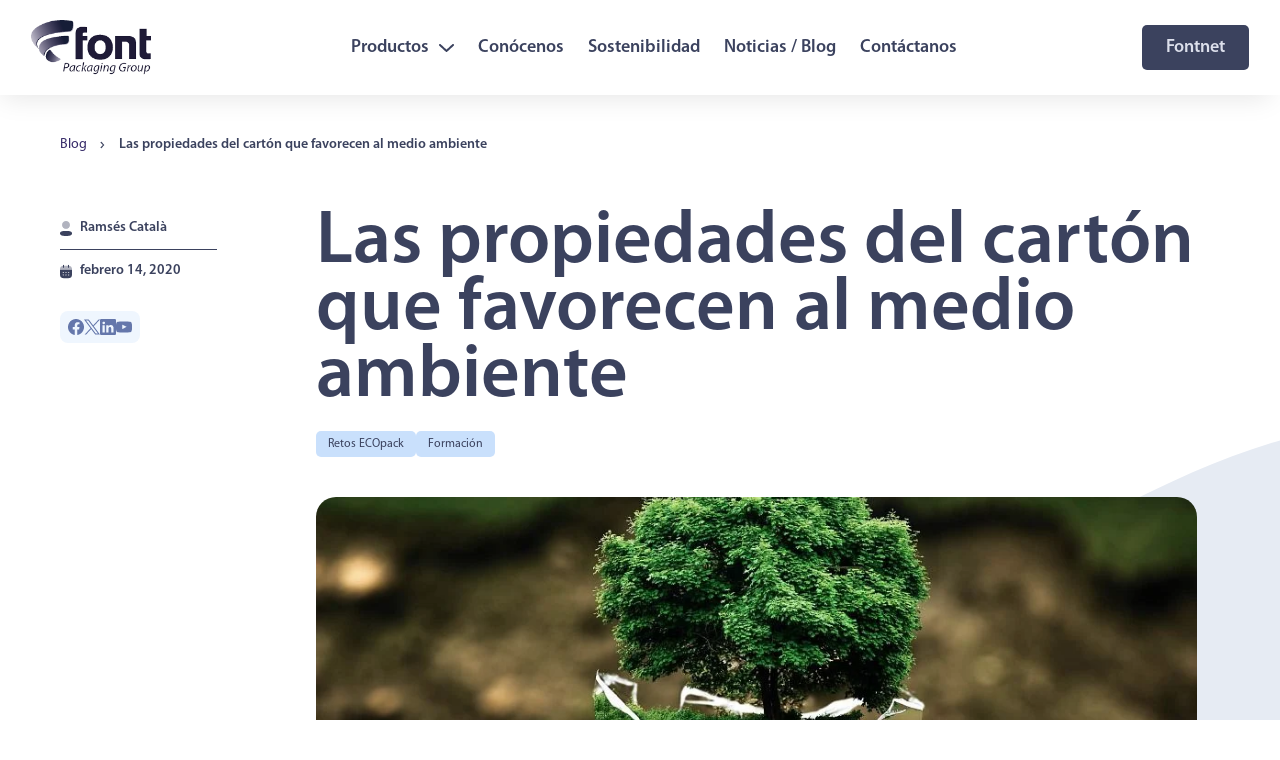

--- FILE ---
content_type: text/html; charset=UTF-8
request_url: https://blog.fontpackaging.com/la-propiedades-del-carton-que-favorecen-al-medio-ambiente
body_size: 15642
content:
<!doctype html><html lang="es"><head>
    <meta charset="utf-8">
    <title>Las propiedades del cartón que favorecen al medio ambiente</title>
    <link rel="shortcut icon" href="https://blog.fontpackaging.com/hubfs/Logos/Favicon%20Font.jpeg">
    <meta name="description" content="¿Te preocupa el medio ambiente? Descubre el material&nbsp;más ecológico&nbsp;de nuestra mano. &nbsp;La caja de cartón ondulado, un&nbsp; embalaje que ha sido capaz de lograr g">
    
    
    
    
    
    
    
    <meta name="viewport" content="width=device-width, initial-scale=1">

    <script src="/hs/hsstatic/jquery-libs/static-1.4/jquery/jquery-1.11.2.js"></script>
<script src="/hs/hsstatic/jquery-libs/static-1.4/jquery-migrate/jquery-migrate-1.2.1.js"></script>
<script>hsjQuery = window['jQuery'];</script>
    <meta property="og:description" content="¿Te preocupa el medio ambiente? Descubre el material&nbsp;más ecológico&nbsp;de nuestra mano. &nbsp;La caja de cartón ondulado, un&nbsp; embalaje que ha sido capaz de lograr g">
    <meta property="og:title" content="Las propiedades del cartón que favorecen al medio ambiente">
    <meta name="twitter:description" content="¿Te preocupa el medio ambiente? Descubre el material&nbsp;más ecológico&nbsp;de nuestra mano. &nbsp;La caja de cartón ondulado, un&nbsp; embalaje que ha sido capaz de lograr g">
    <meta name="twitter:title" content="Las propiedades del cartón que favorecen al medio ambiente">

    

    
    <style>
a.cta_button{-moz-box-sizing:content-box !important;-webkit-box-sizing:content-box !important;box-sizing:content-box !important;vertical-align:middle}.hs-breadcrumb-menu{list-style-type:none;margin:0px 0px 0px 0px;padding:0px 0px 0px 0px}.hs-breadcrumb-menu-item{float:left;padding:10px 0px 10px 10px}.hs-breadcrumb-menu-divider:before{content:'›';padding-left:10px}.hs-featured-image-link{border:0}.hs-featured-image{float:right;margin:0 0 20px 20px;max-width:50%}@media (max-width: 568px){.hs-featured-image{float:none;margin:0;width:100%;max-width:100%}}.hs-screen-reader-text{clip:rect(1px, 1px, 1px, 1px);height:1px;overflow:hidden;position:absolute !important;width:1px}
</style>


<style>
  .blog-breadcrumb-wrap{padding-top:42px;padding-bottom:57px}
  .blog-breadcrumb-wrap .hs-menu-wrapper>ul>li a{line-height:120%}
  .blog-breadcrumb-wrap .hs-menu-wrapper>ul>li.active-branch>a::before{top:4px}
  .blog-breadcrumb-wrap .hs-menu-wrapper>ul>li>ul>li>ul>li>a>span{font-weight:600}
  .post-inr .blog-post-lft-sec{width:calc(279px - 23px)}
  .post-inr .blog-post-rgt-sec{width:calc(100% - 279px)}
  .post-inr .blog-post-lft-sec .sidebar-list #tos{padding:12px;margin:0;list-style:none;background-color:#fff;border-radius:8px;box-shadow:0 0 0 1px rgba(14,63,126,.04),-9px 9px 9px -.5px rgba(42,51,69,.04),-18px 18px 18px -1.5px rgba(42,51,69,.04),-37px 37px 37px -3px rgba(42,51,70,.04),-75px 75px 75px -6px rgba(14,63,126,.04);max-height: 250px; overflow: auto;}
  .blog-post-left-inr{position:-webkit-sticky;position:sticky;top:86px;z-index:10;padding-top:10px}
  .post-inr{column-gap:23px;padding-bottom:100px}
  .post-inr .blog-post-lft-sec .sidebar-list #tos>li:not(:last-child){margin-bottom:24px}
  .post-inr .blog-post-lft-sec .sidebar-list #tos>li>a{font-weight:600;font-size:14px;color:#3b425e}
  .blog-post-lft-sec-social-icons>ul{margin:0;list-style:none;padding:8px;gap:16px;border-radius:8px;background-color:#eff6fe;display:inline-flex}
  .blog-post-left-inr>div{margin-bottom:32px}
  .blog-post-lft-sec-author-date svg{margin-right:8px}
  .blog-post-lft-sec-author-date a{font-weight:600;font-size: 14px;}
  .blog-post-lft-sec-date span{font-weight:600;font-size: 14px;}
  .blog-post-lft-sec-author-date .blog-post-lft-sec-author{margin-bottom:13px}
  .blog-post-lft-sec-author-date .divider{width:100%;height:1px;background-color:#3b425e;margin-bottom:13px;max-width: 157px;}
  .post-inr .blog-post-rgt-sec .blog-post-rgt-sec-title{margin-bottom:8px}
  .blog-post-rgt-sec-tag { display: flex; flex-wrap: wrap; gap: 10px;margin-top:20px;}
  .blog-post-rgt-sec-tag .blog-post__tag-link{display:blog;padding:4px 12px;justify-content:center;align-items:center;gap:10px;border-radius:5px;background-color:#c9e0fc;line-height:150%;font-size:12px;color:#3b425e}
  .blog-post__body{padding-top:30px}
  .blog-post__body img{border-radius:8px;object-fit:cover;margin:32px 0px;display: inline-block;}
  .blog-post__body p{margin-bottom:24px;margin-top:24px}
  .blog-post-rgt-sec-tag-featured-img {height: 370px;margin-top: 40px;border-radius: 20px; overflow: hidden;background-repeat: no-repeat;}
  .body-container--blog-post{position:relative}
  .blog-post-lft-sec-social-icons>ul li {padding: 0px;margin: 0px;list-style: none;}
  .blog-post-lft-sec-social-icons>ul li svg {display: block;}
  .body-container--blog-post:before{content:'';background-image:url(https://blog.fontpackaging.com/hubfs/FontPackaging_September2025/Images/P%C3%A1gina-de-publicaci%C3%B3n-page/shape-bg.svg);position:absolute;top:328px;width:100%;height:calc(100% - 20px);background-repeat:no-repeat;right:auto;left:0;background-size:cover;z-index:-1}
  .blog-post__body p img {margin: 8px 0px;}
  .post-inr .blog-post-lft-sec .sidebar-list #tos>li.active a {color: #342867;}
  .blog-post__body #hs_cos_wrapper_post_body>*:last-child {margin-bottom: 0px;}
  .blog-post__body #hs_cos_wrapper_post_body>*:first-child {margin-top: 0px;}
  .blog-post__body a {text-decoration: underline;}
  .blog-breadcrumb-wrap ul ul a {font-weight: 600;}
  .blog-post-rgt-sec-tag .blog-post__tag-link:hover{background-color:#b5c5db;color: #3B425E;}
  .blog-post-lft-sec-author-date a:not(:hover), 
  .blog-post-lft-sec-date span {color: #3B425E;}

  @media (max-width:991px){
    .blog-post-rgt-sec-tag-featured-img {height: 370px;}
    .post-inr .blog-post-lft-sec{width:100%;}
    .post-inr .blog-post-rgt-sec{width:100%;}
    .blog-breadcrumb-wrap{padding:30px 0}
    .blog-post-left-inr{position:static}
    .blog-post__body p,
    .blog-post__body blockquote {margin:20px 0}
    .body-container--blog-post:before{top:0}
    .post-inr {padding-bottom: 50px;}
  }
  @media (max-width:767px){
    .blog-post__body p img, 
    .blog-post__body img {
      float: unset !important;
      margin-left: 0px !important;
      margin-right: 0px !important;
    }
    .blog-post-rgt-sec-tag-featured-img {
      height: 260px;
    }
  }  
  @media (max-width:475px){
    .blog-breadcrumb-wrap .breadcrumb ul li.active-branch a:before{top:4px;right:-12px}
    .blog-breadcrumb-wrap .hs-menu-wrapper>ul>li a{font-size:12px}
    .blog-breadcrumb-wrap .breadcrumb .hs-menu-wrapper ul li.active-branch ul{padding-left:20px}
  }
</style>

<link rel="stylesheet" href="https://blog.fontpackaging.com/hubfs/hub_generated/template_assets/1/196035530558/1768834744082/template_main.min.css">
<link rel="stylesheet" href="https://blog.fontpackaging.com/hubfs/hub_generated/template_assets/1/196035530557/1768834743435/template_blog.min.css">
<link rel="stylesheet" href="https://blog.fontpackaging.com/hubfs/hub_generated/template_assets/1/196041657901/1768834744076/template_theme-overrides.css">

<style>
  .sticky-header{position:sticky;top:0;width:100%;display:block;z-index:1000;-webkit-touch-callout:none;-webkit-user-select:none;-khtml-user-select:none;-moz-user-select:none;-ms-user-select:none;user-select:none;box-shadow: -4px 9px 25px -6px #0000001A;background-color: #fff;transition: transform 0.3s ease-in-out;}
  header.header {background-color: var(--header_bg_color);}
  .header-page-center{max-width:1248px;width:100%;margin:auto;padding:20px 15px;position:relative}
  .header-inner{align-items: center; display: flex ; justify-content: space-between; margin: auto; width: 100%; flex-wrap: wrap;}
  .header-logo{width:120px}
  .header-logo img{display:block;width:100%;height:auto;object-fit:contain}
  .header-logo-wrap a{display:block}
  .header-menu-wrap{display:-moz-box;display:-ms-flexbox;display:-webkit-flex;display:flex;-ms-flex-direction:row;-webkit-flex-direction:row;flex-direction:row;-ms-flex-wrap:nowrap;-webkit-flex-wrap:nowrap;flex-wrap:nowrap;-webkit-align-items:center;align-items:center;-webkit-justify-content:space-between;justify-content:space-between;gap:10px;}
  .custom-menu-primary ul{padding:0;margin:0;list-style:none;font-size: 18px; font-weight: 600;}
  .custom-menu-primary .hs-menu-wrapper>ul{align-items: center; display: flex ; flex-wrap: wrap; gap: 20px; justify-content: flex-start;}
  .custom-menu-primary ul li{list-style:none;padding:0;margin:0}
  .custom-menu-primary .hs-menu-wrapper>ul>li{padding:0px;}
  .custom-menu-primary .hs-menu-wrapper>ul>li>a{display:inline-block;padding:12px;color:var(--menu_link_color);font-weight: inherit;}
  .custom-menu-primary .hs-menu-wrapper>ul>li>a svg path{stroke: var(--menu_link_color);}
  .custom-menu-primary .hs-menu-wrapper>ul>li:hover>a{color:var(--menu_link_hover_color);}
  .custom-menu-primary .hs-menu-wrapper>ul>li:hover>a svg path{stroke: var(--menu_link_hover_color);}
  .header .megamenu-inner-rpt-text{color:var(--child_menu_link_color);}
  .megamenu-inner-rpt-icon svg path{stroke: var(--child_menu_link_color);}
  .megamenu-inner-rpt:hover .megamenu-inner-rpt-text {color: var(--child_menu_link_hover_color);}
  .megamenu-inner-rpt:hover .megamenu-inner-rpt-icon svg path{stroke: var(--child_menu_link_hover_color);}
  .header .child-trigger{display:none}
  .header .megamenu{position:absolute;z-index:100000;background:#fff;background:var(--child_menu_bg_color);width:100%;left:0;top:calc(100% + 0px);display:none;box-shadow: 0px 43px 72px -30px #00000042; padding: 12px; border-radius: 0px 20px 20px 20px;min-width: 300px;}
  .header-logo-wrap{display:flex;flex-wrap:wrap}
  .header .mobile-trigger { height: 20px; width: 32px; position: relative; cursor: pointer; }
  .header .mobile-trigger .line { display: block; height: 3px; transition: all .4s ease-in-out; width: 100%; position: absolute; background-color: #6f706f; border-radius: 20px; }
  .header .mobile-trigger .line-2 { top: 9px; }
  .header .mobile-trigger .line-3 { bottom: 0px; }
  .header .mobile-trigger.active .line-1 { top: 8px; transform: rotate(135deg); }
  .header .mobile-trigger.active .line-2 { opacity: 0; }
  .header .mobile-trigger.active .line-3 { top: 8px; transform: rotate(-135deg); }
  .header-btn a {display: block;border-radius: 5px;padding: 12px 24px;background-color: var(--primary_color);color: #DCDFEB;font-size: 18px;font-weight: 600;}
  .header-btn a:hover {color: var(--primary_color);background-color: #DCDFEB;}
  .megamenu-inner-rpt {
    padding: 15px 12px;
    position: relative;
    border-radius: 5px;
  }
  .megamenu-inner-rpt .menu-link {position: absolute;top: 0px;left: 0px;right: 0px;bottom: 0px;}
  .megamenu-inner-rpt-inner {position: relative;}
  .megamenu-inner-rpt-icon img {
    display: block;
    width: 28px;
    height: auto;
  }
  .header .megamenu-inner-rpt-text {width: calc(100% - 35px);padding-right: 15px;}
  .custom-menu-primary .hs-menu-wrapper>ul>li>a svg {margin-left: 10px;transition: transform 0.3s;}
  .custom-menu-primary .hs-menu-wrapper>ul>li:hover>a svg {transform: rotate(180deg);}
  .custom-menu-primary .hs-menu-wrapper>ul>li>a svg {display: none;}
  .megamenu-inner-rpt:hover {background-color: var(--child_menu_link_hover_bg_color);}
  .megamenu-inner-rpt-icon svg {display: none;}
  .megamenu-inner-rpt:hover .megamenu-inner-rpt-icon svg{display: inline-block;vertical-align: middle;}
  .megamenu-inner-rpt:hover .megamenu-inner-rpt-icon img {display: none;}
  .megamenu-inner-rpt-icon {text-align: right;height: 23px;}
  .custom-menu-primary .hs-menu-wrapper>ul>li.active.active-branch>a{color: var(--active_menu_link_color);}
  .header-btn--lang {gap: 20px;flex-wrap: nowrap;}
  /* Language Switcher */
  .header_lang_switcher .globe_class {background-image: url('https://blog.fontpackaging.com/hubfs/FontPackaging_September2025/Images/INICIO-Page/Vector%20%281%29.svg');}
  .header_lang_switcher {border-width: 2px;padding: 12px;border: 2px solid var(--Blue-900, #3B425E);border-radius: 100px;display: flex;align-items: center;gap: 10px;justify-content: center;width: 74px;position: relative;cursor: pointer;font-size: 18px;font-weight: 600;text-transform: uppercase;}
  .header_lang_switcher .lang_switcher_class {display: block;position: static;}
  .header_lang_switcher .lang_list_class:before {content: none;}
  .header_lang_switcher .globe_class .lang_list_class:after {content: none;}
  .header_lang_switcher .lang_list_class {padding: 0px;top: calc(100% + 2px);left: 0px;transform: unset;margin: 0px;list-style: none;box-shadow: 0px 11px 24px -10px #00000042;background: #FFFFFF;border-radius: 10px;padding: 5px;}
  .header_lang_switcher .lang_list_class li {border: 0 !important;font-size: inherit;margin: 0;padding: 0 !important;}
  .header_lang_switcher .lang_list_class li a {padding: 12px;display: block;padding-left: 43px;border-radius: 10px;color: inherit;}
  .header_lang_switcher .lang_list_class li a:before {background-image: url('https://blog.fontpackaging.com/hubfs/FontPackaging_September2025/Images/INICIO-Page/Vector%20%281%29.svg');position: absolute;left: 12px;top: 0px;content: "";width: 20px;height: 20px;background-repeat: no-repeat;top: 50%;transform: translateY(-50%);}
  .header_lang_switcher .lang_list_class li a:hover {background-color: #DCDFEB;}
  .header_lang_switcher .globe_class:hover .lang_list_class {display: unset;}
  .header_lang_switcher:hover .lang_list_class {display: block;}
  .header_lang_switcher small {font-size: inherit;}
  .header_lang_switcher .lang_switcher_link {font-weight: inherit;}

  @media (min-width: 992px){
    .custom-menu-primary {flex: auto;}
    .custom-menu-primary .hs-menu-wrapper>ul {justify-content: center;}
    .custom-menu-primary .hs-menu-wrapper>ul>li.hs-item-has-children>a {display: flex;align-items: center;}
    .header .mobile-trigger{display:none}
    .custom-menu-primary .hs-menu-wrapper>ul>li:hover .megamenu{display:block}
    .header-menu-wrap{display:flex!important}
    .custom-menu-primary .hs-menu-wrapper>ul>li.hs-item-has-children {position: relative;}
    .custom-menu-primary .hs-menu-wrapper>ul>li>a svg {display: inline-block;}
    .header-menu-wrap {width: calc(100% - 135px);justify-content: flex-end;}
    .megamenu-inner {max-height: 305px;overflow: auto;}
  }

  @media (max-width: 1250px){
    .custom-menu-primary ul {font-size: 16px;}
    .header-btn a {font-size: 16px;font-weight: 400;}
    .header_lang_switcher {font-size: 16px;font-weight: 400;}
    .custom-menu-primary .hs-menu-wrapper>ul>li>a svg {width: 12px;}
    .header-menu-wrap{gap: 30px;}
    .custom-menu-primary .hs-menu-wrapper>ul {gap: 10px;}
    .custom-menu-primary .hs-menu-wrapper>ul>li>a {padding: 10px;}
  }

  @media (min-width: 992px) and (max-width: 1070px){
    .custom-menu-primary .hs-menu-wrapper>ul {gap: 5px;}
    .custom-menu-primary .hs-menu-wrapper>ul>li>a {padding-left: 5px;padding-right: 5px;}
    .custom-menu-primary .hs-menu-wrapper>ul>li>a svg {margin-left: 5px;}
  }

  @media (max-width: 991px){
    body.overflow{overflow:hidden}
    .custom-menu-primary{padding-top:0px}
    .header-logo-wrap{width:100%;align-items:center;justify-content:space-between}
    .header .mobile-trigger{display:block}
    .header-menu-wrap{display:none;left:0;max-width:100%;overflow:auto!important;position:absolute;top:calc(100% + 0px);width:100%;z-index:99;background:#fff;padding-left:15px;padding-right:15px;padding-bottom:150px;height:100dvh}
    .custom-menu-primary .hs-menu-wrapper>ul{display:block;width:100%}
    .custom-menu-primary .hs-menu-wrapper>ul>li{font-size:16px;line-height:1.437;padding:24px 0px;border-bottom:1px solid #d6d7d9}
    .custom-menu-primary .hs-menu-wrapper>ul>li:last-child{margin-bottom:0;border-bottom:0}
    .custom-menu-primary .hs-menu-wrapper>ul>li>a{padding:0;display:block;line-height:1.542;color:#343741}
    .header .megamenu{position:static;width:100%;box-shadow: none;}
    .header .child-trigger{display:block;cursor:pointer;transition:all .3s ease-in-out;height: 38px; width: 32px; display: flex ; align-items: center; justify-content: center;}
    .custom-menu-primary .hs-menu-wrapper>ul>li.hs-item-has-children{display:flex;align-items:center;gap:10px;justify-content:space-between;flex-wrap:wrap}
    .header .child-trigger svg{display:block;height:auto;width:20px;}
    .custom-menu-primary .hs-menu-wrapper>ul>li.hs-item-has-children.child-open>.child-trigger{transform:rotate(180deg)}
    .custom-menu-primary .hs-menu-wrapper>ul>li.hs-item-has-children>a{width:calc(100% - 50px);}
    .header-btn--lang {flex-direction: column-reverse;align-items: flex-start;padding-top: 20px;}
    .header-logo {width: 100px;}
  }

</style>

<link rel="stylesheet" href="https://blog.fontpackaging.com/hubfs/hub_generated/module_assets/1/196065312916/1759749758066/module_Footer.min.css">
<style>
</style>

    <script type="application/ld+json">
{
  "mainEntityOfPage" : {
    "@type" : "WebPage",
    "@id" : "https://blog.fontpackaging.com/la-propiedades-del-carton-que-favorecen-al-medio-ambiente"
  },
  "author" : {
    "name" : "Ramsés Català",
    "url" : "https://blog.fontpackaging.com/author/ramses",
    "@type" : "Person"
  },
  "headline" : "Las propiedades del cartón que favorecen al medio ambiente",
  "datePublished" : "2020-02-14T23:00:00.000Z",
  "dateModified" : "2022-09-29T15:29:34.212Z",
  "publisher" : {
    "name" : "Cartonajes Font, S.A.",
    "logo" : {
      "url" : "https://blog.fontpackaging.com/hubfs/Logo.jpeg",
      "@type" : "ImageObject"
    },
    "@type" : "Organization"
  },
  "@context" : "https://schema.org",
  "@type" : "BlogPosting",
  "image" : [ "https://blog.fontpackaging.com/hubfs/Imported_Blog_Media/environmental-protection-683437_960_720.jpg" ]
}
</script>


    


<link rel="amphtml" href="https://blog.fontpackaging.com/la-propiedades-del-carton-que-favorecen-al-medio-ambiente?hs_amp=true">

<meta property="og:image" content="https://blog.fontpackaging.com/hubfs/Imported_Blog_Media/environmental-protection-683437_960_720.jpg">
<meta property="og:image:width" content="960">
<meta property="og:image:height" content="540">

<meta name="twitter:image" content="https://blog.fontpackaging.com/hubfs/Imported_Blog_Media/environmental-protection-683437_960_720.jpg">


<meta property="og:url" content="https://blog.fontpackaging.com/la-propiedades-del-carton-que-favorecen-al-medio-ambiente">
<meta name="twitter:card" content="summary_large_image">

<link rel="canonical" href="https://blog.fontpackaging.com/la-propiedades-del-carton-que-favorecen-al-medio-ambiente">

<meta property="og:type" content="article">
<link rel="alternate" type="application/rss+xml" href="https://blog.fontpackaging.com/rss.xml">
<meta name="twitter:domain" content="blog.fontpackaging.com">
<meta name="twitter:site" content="@FontPackaging">
<script src="//platform.linkedin.com/in.js" type="text/javascript">
    lang: es_ES
</script>

<meta http-equiv="content-language" content="es">






  <meta name="generator" content="HubSpot"></head>
  <body>
    <div class="body-wrapper   hs-content-id-49481855080 hs-blog-post hs-blog-id-47574129203">
      
      <div class="sticky-header">
        <div data-global-resource-path="FontPackaging_September2025/templates/partials/header.html"><div id="hs_cos_wrapper_module_17580195075279" class="hs_cos_wrapper hs_cos_wrapper_widget hs_cos_wrapper_type_module" style="" data-hs-cos-general-type="widget" data-hs-cos-type="module"><header class="header header-version-1">
  <div class="header-page-center">
    <div class="header-inner">
      <div class="header-logo-wrap">
        
        <div class="header-logo">
          
          
          <a href="https://fontpackaging.com">
            
            <img src="https://blog.fontpackaging.com/hubfs/FontPackaging_September2025/Images/INICIO-Page/image%2014.png" alt="Header Logo" loading="lazy">
          </a>
        </div>
        
        <div class="mobile-trigger"><span class="line line-1"></span><span class="line line-2"></span><span class="line line-3"></span></div>
      </div>

      <div class="header-menu-wrap">
        <div class="custom-menu-primary">
          <span id="hs_cos_wrapper_module_17580195075279_" class="hs_cos_wrapper hs_cos_wrapper_widget hs_cos_wrapper_type_menu" style="" data-hs-cos-general-type="widget" data-hs-cos-type="menu"><div id="hs_menu_wrapper_module_17580195075279_" class="hs-menu-wrapper active-branch no-flyouts hs-menu-flow-horizontal" role="navigation" data-sitemap-name="default" data-menu-id="196123289165" aria-label="Navigation Menu">
 <ul role="menu">
  <li class="hs-menu-item hs-menu-depth-1" role="none"><a href="https://fontpackaging.com/productos" role="menuitem">Productos</a></li>
  <li class="hs-menu-item hs-menu-depth-1" role="none"><a href="https://fontpackaging.com/quienes-somos" role="menuitem">Conócenos</a></li>
  <li class="hs-menu-item hs-menu-depth-1" role="none"><a href="https://fontpackaging.com/ecopack" role="menuitem">Sostenibilidad</a></li>
  <li class="hs-menu-item hs-menu-depth-1" role="none"><a href="https://blog.fontpackaging.com" role="menuitem">Noticias / Blog</a></li>
  <li class="hs-menu-item hs-menu-depth-1" role="none"><a href="https://fontpackaging.com/contacto" role="menuitem">Contáctanos</a></li>
 </ul>
</div></span>
        </div>
        <div class="header-btn--lang dis-flex align-center">
          
          <div class="header-btn">
            
            
            <a href="https://fontpackaging.com/dashboard">
              Fontnet
            </a>
          </div>
          
          
        </div>
      </div>

    </div>
  </div>

  <div class="megamenu-wrap" style="display:none;">
    
    <div class="megamenu" data-val="Productos">
      <div class="megamenu-inner">
        
        <div class="megamenu-inner-rpt">
          <div class="megamenu-inner-rpt-inner dis-flex space-between align-center">
            <div class="megamenu-inner-rpt-text">
              Embalajes y envío
            </div>
            <div class="megamenu-inner-rpt-icon">
              
              
              <img src="https://blog.fontpackaging.com/hubfs/FontPackaging_September2025/Images/INICIO-Page/Component%203.svg" alt="Component 3" loading="lazy">
              
              <svg width="8" height="16" viewbox="0 0 8 16" fill="none" xmlns="http://www.w3.org/2000/svg">
                <path d="M1 1.5L7 8L1 14.5" stroke="#3B425E" stroke-width="2" stroke-linecap="round" stroke-linejoin="round" />
              </svg>
            </div>
          </div>
          
          
          

          
          <a class="menu-link" href="https://fontpackaging.com/productos?Embalajes-y-env%C3%ADo"></a>
        </div>
        
        <div class="megamenu-inner-rpt">
          <div class="megamenu-inner-rpt-inner dis-flex space-between align-center">
            <div class="megamenu-inner-rpt-text">
              Grandes contenedores
            </div>
            <div class="megamenu-inner-rpt-icon">
              
              
              <img src="https://blog.fontpackaging.com/hubfs/FontPackaging_September2025/Images/INICIO-Page/Component%203%20(1).svg" alt="Component 3 (1)" loading="lazy">
              
              <svg width="8" height="16" viewbox="0 0 8 16" fill="none" xmlns="http://www.w3.org/2000/svg">
                <path d="M1 1.5L7 8L1 14.5" stroke="#3B425E" stroke-width="2" stroke-linecap="round" stroke-linejoin="round" />
              </svg>
            </div>
          </div>
          
          
          

          
          <a class="menu-link" href="https://fontpackaging.com/productos?Grandes-contenedores"></a>
        </div>
        
        <div class="megamenu-inner-rpt">
          <div class="megamenu-inner-rpt-inner dis-flex space-between align-center">
            <div class="megamenu-inner-rpt-text">
              Embalaje isotérmico
            </div>
            <div class="megamenu-inner-rpt-icon">
              
              
              <img src="https://blog.fontpackaging.com/hubfs/FontPackaging_September2025/Images/INICIO-Page/Component%203%20(2).svg" alt="Component 3 (2)" loading="lazy">
              
              <svg width="8" height="16" viewbox="0 0 8 16" fill="none" xmlns="http://www.w3.org/2000/svg">
                <path d="M1 1.5L7 8L1 14.5" stroke="#3B425E" stroke-width="2" stroke-linecap="round" stroke-linejoin="round" />
              </svg>
            </div>
          </div>
          
          
          

          
          <a class="menu-link" href="https://fontpackaging.com/productos?Embalaje-isot%C3%A9rmico"></a>
        </div>
        
        <div class="megamenu-inner-rpt">
          <div class="megamenu-inner-rpt-inner dis-flex space-between align-center">
            <div class="megamenu-inner-rpt-text">
              Protección y fijación
            </div>
            <div class="megamenu-inner-rpt-icon">
              
              
              <img src="https://blog.fontpackaging.com/hubfs/FontPackaging_September2025/Images/INICIO-Page/Component%203%20(3).svg" alt="Component 3 (3)" loading="lazy">
              
              <svg width="8" height="16" viewbox="0 0 8 16" fill="none" xmlns="http://www.w3.org/2000/svg">
                <path d="M1 1.5L7 8L1 14.5" stroke="#3B425E" stroke-width="2" stroke-linecap="round" stroke-linejoin="round" />
              </svg>
            </div>
          </div>
          
          
          

          
          <a class="menu-link" href="https://fontpackaging.com/productos?Protecci%C3%B3n-y-fijaci%C3%B3n"></a>
        </div>
        
      </div>
    </div>
    
  </div>

</header>





</div></div>
      </div>
      

      

      <main id="main-content" class="body-container-wrapper">
        
<div class="body-container body-container--blog-post">
  
  

  

  <div class="blog-breadcrumb-wrap">
    <div id="hs_cos_wrapper_module_17587758967105" class="hs_cos_wrapper hs_cos_wrapper_widget hs_cos_wrapper_type_module" style="" data-hs-cos-general-type="widget" data-hs-cos-type="module"><div class="breadcrumb">
  <div class="content-wrapper">
    <div class="breadcrumb-inner">
      <div class="hs-menu-wrapper">
        <ul role="menu" class="active-branch">
          <li class="hs-menu-item hs-menu-depth-1 hs-item-has-children active-branch" role="none"><a href="https://blog.fontpackaging.com" aria-haspopup="true" aria-expanded="false" role="menuitem">Blog</a>

            <ul role="menu" class="hs-menu-children-wrapper active-branch" style="">
             <li class="hs-menu-item hs-menu-depth-2 active active-branch" role="none"><a href="javascript:void(0)" role="menuitem"><span id="hs_cos_wrapper_name" class="hs_cos_wrapper hs_cos_wrapper_meta_field hs_cos_wrapper_type_text" style="" data-hs-cos-general-type="meta_field" data-hs-cos-type="text">Las propiedades del cartón que favorecen al medio ambiente</span></a></li>              
            </ul>
          </li>
        </ul>
      </div>
    </div>
  </div>
</div></div>
  </div>

  <div class="content-wrapper">
    <div class="dis-flex post-inr">
      <div class="blog-post-lft-sec">
        <div class="blog-post-left-inr">
          <div class="blog-post-lft-sec-bookmark">
            <div class="sidebar-list">
              <div id="tos"></div>
            </div>
          </div>
          <div class="blog-post-lft-sec-author-date">
            <div class="blog-post-lft-sec-author dis-flex align-center">
              <svg width="12" height="15" viewbox="0 0 12 15" fill="none" xmlns="http://www.w3.org/2000/svg">
                <path d="M6 9.88208C2.76404 9.88208 0 10.3923 0 12.433C0 14.4746 2.74678 15.0027 6 15.0027C9.23596 15.0027 12 14.4933 12 12.4518C12 10.4103 9.25397 9.88208 6 9.88208Z" fill="#3B425E" />
                <path opacity="0.4" d="M6.00027 7.93817C8.2046 7.93817 9.97076 6.17126 9.97076 3.96768C9.97076 1.7641 8.2046 -0.00280762 6.00027 -0.00280762C3.7967 -0.00280762 2.02979 1.7641 2.02979 3.96768C2.02979 6.17126 3.7967 7.93817 6.00027 7.93817Z" fill="#3B425E" />
              </svg>
              <a href="https://blog.fontpackaging.com/author/ramses" rel="author">
                Ramsés Català
              </a>
            </div>
            <div class="divider"></div>
            <div class="blog-post-lft-sec-date dis-flex align-center">
              <svg width="12" height="15" viewbox="0 0 12 15" fill="none" xmlns="http://www.w3.org/2000/svg">
                <path d="M12 5.67151V10.7877C11.9999 12.8803 10.6827 14.1666 8.5752 14.1666H3.41797C1.3303 14.1665 0 12.8533 0 10.7467V5.67151H12ZM8.69336 10.4274C8.39062 10.4343 8.14674 10.6873 8.15332 10.9938C8.15347 11.3002 8.39743 11.5534 8.7002 11.5602C9.00965 11.5602 9.25961 11.307 9.25977 10.9938C9.25977 10.6811 9.00975 10.4274 8.7002 10.4274H8.69336ZM3.27344 10.4205C2.97047 10.4345 2.7334 10.6871 2.7334 10.9938C2.74672 11.3003 2.99694 11.541 3.2998 11.527C3.59604 11.5141 3.8325 11.2603 3.81934 10.9537C3.81252 10.654 3.56954 10.4207 3.27344 10.4205ZM5.98633 10.4205C5.68354 10.4347 5.44629 10.6872 5.44629 10.9938C5.45959 11.3002 5.70997 11.5408 6.0127 11.527C6.30907 11.5143 6.54638 11.2604 6.5332 10.9537C6.52639 10.6539 6.28256 10.4205 5.98633 10.4205ZM3.2793 8.00061C2.97661 8.0148 2.73942 8.26745 2.73926 8.57385C2.75243 8.87974 3.00285 9.12086 3.30566 9.10706C3.60194 9.09439 3.83917 8.84101 3.82617 8.53381C3.81959 8.23448 3.57567 8.00061 3.2793 8.00061ZM5.98633 8.00061C5.68364 8.0148 5.44645 8.26745 5.44629 8.57385C5.45946 8.87974 5.70988 9.12086 6.0127 9.10706C6.30897 9.09439 6.5462 8.84101 6.5332 8.53381C6.52662 8.23448 6.28271 8.00061 5.98633 8.00061ZM8.7002 8.00745C8.39724 8.01413 8.16016 8.26133 8.16016 8.56799V8.57385C8.16674 8.87977 8.41688 9.11358 8.71973 9.10706C9.0161 9.10106 9.25366 8.84732 9.24707 8.54065C9.2338 8.24674 8.9965 8.00745 8.7002 8.00745Z" fill="#3B425E" />
                <path opacity="0.4" d="M0.00195312 5.67145C0.0105151 5.28012 0.043446 4.50345 0.105356 4.25345C0.421492 2.84745 1.49504 1.95412 3.02961 1.82678H8.97034C10.4917 1.96078 11.5785 2.86012 11.8946 4.25345C11.9558 4.49678 11.9888 5.27945 11.9973 5.67145H0.00195312Z" fill="#3B425E" />
                <path d="M3.53643 3.8935C3.82622 3.8935 4.04357 3.67416 4.04357 3.38016V1.3475C4.04357 1.0535 3.82622 0.833496 3.53643 0.833496C3.24664 0.833496 3.0293 1.0535 3.0293 1.3475V3.38016C3.0293 3.67416 3.24664 3.8935 3.53643 3.8935Z" fill="#3B425E" />
                <path d="M8.46368 3.8935C8.74688 3.8935 8.97081 3.67416 8.97081 3.38016V1.3475C8.97081 1.0535 8.74688 0.833496 8.46368 0.833496C8.17389 0.833496 7.95654 1.0535 7.95654 1.3475V3.38016C7.95654 3.67416 8.17389 3.8935 8.46368 3.8935Z" fill="#3B425E" />
              </svg>
              <span>febrero 14, 2020</span>
            </div>
          </div>
          <div class="blog-post-lft-sec-social-icons">
            <ul class="dis-flex align-center">
              <li>
                <a href="https://www.facebook.com/sharer/sharer.php?u=https%3A%2F%2Fblog.fontpackaging.com%2Fla-propiedades-del-carton-que-favorecen-al-medio-ambiente" target="_blank" rel="nofollow noopener">
                  <svg width="16" height="16" viewbox="0 0 16 16" fill="none" xmlns="http://www.w3.org/2000/svg">
                    <path d="M16 8.04891C16 3.60362 12.4183 0 8 0C3.58172 0 0 3.60362 0 8.04891C0 12.0664 2.92548 15.3962 6.75 16V10.3755H4.71875V8.04891H6.75V6.27563C6.75 4.25837 7.94435 3.1441 9.77171 3.1441C10.647 3.1441 11.5625 3.30131 11.5625 3.30131V5.2821H10.5537C9.55992 5.2821 9.25 5.90253 9.25 6.53907V8.04891H11.4688L11.1141 10.3755H9.25V16C13.0745 15.3962 16 12.0664 16 8.04891Z" fill="#6577AB" />
                  </svg>
                </a>
              </li>
              <li>
                <a href="https://twitter.com/intent/tweet?original_referer=https%3A%2F%2Fblog.fontpackaging.com%2Fla-propiedades-del-carton-que-favorecen-al-medio-ambiente&amp;url=https%3A%2F%2Fblog.fontpackaging.com%2Fla-propiedades-del-carton-que-favorecen-al-medio-ambiente&amp;source=tweetbutton&amp;text=Las+propiedades+del+cart%C3%B3n+que+favorecen+al+medio+ambiente" target="_blank" rel="nofollow noopener">
                  <svg width="16" height="16" viewbox="0 0 16 16" fill="none" xmlns="http://www.w3.org/2000/svg">
                    <path d="M15.9611 15.5L9.78365 7.22664L16 0.5H14.6008L9.15832 6.38941L4.76107 0.5H9.53674e-07L6.52512 9.23864L0.738917 15.5H2.13808L7.15019 10.0761L11.2 15.5H15.9611ZM13.9035 14.4678H11.7163L2.05779 1.53222H4.24501L13.9035 14.4678Z" fill="#6577AB" />
                  </svg>
                </a>
              </li>
              <li>
                <a href="https://www.linkedin.com/shareArticle?mini=true&amp;url=https%3A%2F%2Fblog.fontpackaging.com%2Fla-propiedades-del-carton-que-favorecen-al-medio-ambiente" target="_blank" rel="nofollow noopener">
                  <svg width="16" height="16" viewbox="0 0 16 16" fill="none" xmlns="http://www.w3.org/2000/svg">
                    <path d="M14.8169 0.000111863H1.1831C1.02984 -0.0020038 0.877667 0.0259095 0.735264 0.0822577C0.592861 0.138606 0.463021 0.222285 0.353157 0.328517C0.243293 0.434748 0.155559 0.561451 0.0949633 0.70139C0.0343681 0.841328 0.00209931 0.99176 0 1.1441V14.8559C0.00209931 15.0082 0.0343681 15.1587 0.0949633 15.2986C0.155559 15.4385 0.243293 15.5653 0.353157 15.6715C0.463021 15.7777 0.592861 15.8614 0.735264 15.9177C0.877667 15.9741 1.02984 16.002 1.1831 15.9999H14.8169C14.9702 16.002 15.1223 15.9741 15.2647 15.9177C15.4071 15.8614 15.537 15.7777 15.6468 15.6715C15.7567 15.5653 15.8444 15.4385 15.905 15.2986C15.9656 15.1587 15.9979 15.0082 16 14.8559V1.1441C15.9979 0.99176 15.9656 0.841328 15.905 0.70139C15.8444 0.561451 15.7567 0.434748 15.6468 0.328517C15.537 0.222285 15.4071 0.138606 15.2647 0.0822577C15.1223 0.0259095 14.9702 -0.0020038 14.8169 0.000111863ZM4.85312 13.3919H2.43863V6.19203H4.85312V13.3919ZM3.64588 5.18404C3.31289 5.18404 2.99354 5.05256 2.75808 4.81851C2.52262 4.58447 2.39034 4.26704 2.39034 3.93606C2.39034 3.60507 2.52262 3.28764 2.75808 3.0536C2.99354 2.81956 3.31289 2.68807 3.64588 2.68807C3.82269 2.66814 4.00175 2.68556 4.17133 2.73918C4.3409 2.7928 4.49717 2.88142 4.6299 2.99924C4.76264 3.11706 4.86883 3.26141 4.94155 3.42285C5.01426 3.58429 5.05185 3.75918 5.05185 3.93606C5.05185 4.11294 5.01426 4.28782 4.94155 4.44926C4.86883 4.6107 4.76264 4.75506 4.6299 4.87287C4.49717 4.99069 4.3409 5.07931 4.17133 5.13293C4.00175 5.18656 3.82269 5.20397 3.64588 5.18404ZM13.5614 13.3919H11.1469V9.52798C11.1469 8.55999 10.8008 7.928 9.92354 7.928C9.65204 7.92998 9.38768 8.01462 9.16607 8.17054C8.94445 8.32645 8.77625 8.54613 8.6841 8.79999C8.62112 8.98802 8.59383 9.18604 8.60362 9.38398V13.3839H6.18913C6.18913 13.3839 6.18913 6.84002 6.18913 6.18402H8.60362V7.20001C8.82296 6.8217 9.14198 6.51004 9.52631 6.29859C9.91064 6.08713 10.3457 5.98391 10.7847 6.00003C12.3944 6.00003 13.5614 7.03201 13.5614 9.24798V13.3919Z" fill="#6577AB" />
                  </svg>
                </a>
              </li>
              <li>
                <a href="https://www.youtube.com/@fontpackaginggroup8933" target="_blank" rel="nofollow noopener">
                  <svg width="16" height="12" viewbox="0 0 16 12" fill="none" xmlns="http://www.w3.org/2000/svg">
                    <path d="M15.9963 4.37675C16.0323 3.3589 15.8047 2.34867 15.3349 1.43986C15.0161 1.06695 14.5737 0.815301 14.0848 0.728752C12.0625 0.549215 10.0317 0.475628 8.00136 0.508308C5.97838 0.474145 3.95498 0.545357 1.93973 0.721641C1.54131 0.792551 1.17259 0.975395 0.878584 1.24786C0.224452 1.83808 0.15177 2.84786 0.0790889 3.70119C-0.026363 5.23546 -0.026363 6.77492 0.0790889 8.30918C0.100116 8.78947 0.173207 9.26622 0.297133 9.7314C0.384769 10.0906 0.562073 10.4228 0.813171 10.6985C1.10918 10.9854 1.48648 11.1787 1.89612 11.2532C3.46307 11.4424 5.04193 11.5208 6.62041 11.4878C9.16426 11.5234 11.3956 11.4878 14.0339 11.2887C14.4536 11.2188 14.8415 11.0253 15.1459 10.7341C15.3494 10.5349 15.5014 10.2911 15.5893 10.023C15.8492 9.2426 15.9769 8.42588 15.9672 7.60518C15.9963 7.20696 15.9963 4.80341 15.9963 4.37675ZM6.35876 8.03185V3.63008L10.6615 5.84163C9.45499 6.49585 7.86327 7.23541 6.35876 8.03185Z" fill="#6577AB" />
                  </svg>
                </a>
              </li>
            </ul>
          </div>
        </div>
      </div>
      <div class="blog-post-rgt-sec">
        <h1 class="blog-post-rgt-sec-title"><span id="hs_cos_wrapper_name" class="hs_cos_wrapper hs_cos_wrapper_meta_field hs_cos_wrapper_type_text" data-hs-cos-general-type="meta_field">Las propiedades del cartón que favorecen al medio ambiente</span></h1>
        
        <div class="blog-post-rgt-sec-tag">
          
          <a class="blog-post__tag-link" href="https://blog.fontpackaging.com/tag/retos-ecopack" rel="tag">Retos ECOpack</a>
          
          <a class="blog-post__tag-link" href="https://blog.fontpackaging.com/tag/formación" rel="tag">Formación</a>
          
        </div>
        
        
        <div class="blog-post-rgt-sec-tag-featured-img" style="background:#f4f4f4 url('https://blog.fontpackaging.com/hubfs/Imported_Blog_Media/environmental-protection-683437_960_720.jpg'); background-size: cover; background-position: center;background-repeat: no-repeat;"></div>
        
        <div class="blog-post__body">
          <span id="hs_cos_wrapper_post_body" class="hs_cos_wrapper hs_cos_wrapper_meta_field hs_cos_wrapper_type_rich_text" style="" data-hs-cos-general-type="meta_field" data-hs-cos-type="rich_text"><h3 style="text-align: center; font-size: 20px;">¿Te preocupa el medio ambiente?</h3>
<h3 style="text-align: center; font-size: 20px;">Descubre el material&nbsp;más ecológico&nbsp;de nuestra mano.</h3>
<p style="text-align: left;">&nbsp;La<strong> caja de cartón ondulado,</strong> un&nbsp; embalaje que ha sido capaz de lograr ganarle la batalla a la caja de madera como embalaje de transporte en los productos de consumo masivo, esta ventaja&nbsp; se debe a su mayor eficiencia en producción masiva, con el plus de poder ser personalizables y de tener una&nbsp; excelente relación resistencia-peso.</p>
<!--more-->
<p style="text-align: left;"><img class="size-full wp-image-17847 alignright" src="https://blog.fontpackaging.com/hs-fs/hubfs/Imported_Blog_Media/cartro-1.jpg?width=400&amp;height=267&amp;name=cartro-1.jpg" alt="" width="400" height="267" style="margin: 0px 0px 0px 300px;" srcset="https://blog.fontpackaging.com/hs-fs/hubfs/Imported_Blog_Media/cartro-1.jpg?width=200&amp;height=134&amp;name=cartro-1.jpg 200w, https://blog.fontpackaging.com/hs-fs/hubfs/Imported_Blog_Media/cartro-1.jpg?width=400&amp;height=267&amp;name=cartro-1.jpg 400w, https://blog.fontpackaging.com/hs-fs/hubfs/Imported_Blog_Media/cartro-1.jpg?width=600&amp;height=401&amp;name=cartro-1.jpg 600w, https://blog.fontpackaging.com/hs-fs/hubfs/Imported_Blog_Media/cartro-1.jpg?width=800&amp;height=534&amp;name=cartro-1.jpg 800w, https://blog.fontpackaging.com/hs-fs/hubfs/Imported_Blog_Media/cartro-1.jpg?width=1000&amp;height=668&amp;name=cartro-1.jpg 1000w, https://blog.fontpackaging.com/hs-fs/hubfs/Imported_Blog_Media/cartro-1.jpg?width=1200&amp;height=801&amp;name=cartro-1.jpg 1200w" sizes="(max-width: 400px) 100vw, 400px"></p>
<p style="text-align: left; font-size: 14px;">Todo esto lo consiguen cajas echas con cartón ondulada, <strong>el material más ecológico</strong> para realizar los Packagings de tus productos, <a href="//contacto.fontpackaging.com/embalajes-ecologicos" rel="noopener"><strong>100% reciclable</strong> y <strong>biodegradable</strong></a>.</p>
<p style="text-align: left; font-size: 14px;">Su fabricación supone una<strong>&nbsp;reducción de hasta un 60% en las emisiones de CO2</strong>&nbsp;en la fabricación de envases de otros materiales y<strong> la reducción de consumo de&nbsp; combustible </strong>en el uso de las cajas de cartón como elemento de transporte gracias a su reducido peso. Así que, en términos medioambientales,&nbsp;incluso el cartón sin reciclar es una mejor opción&nbsp;de embalaje que otras.&nbsp;Por lo tanto estamos hablando de <strong>uno de los materiales con menos impacto medioambiental</strong>.</p>
<p style="font-size: 14px;">Nuestro&nbsp;cartón&nbsp;ondulado se fabrica a partir de una&nbsp;combinación&nbsp;de papeles lisos y ondulados, adheridos entre si por cola de almidón. Estos papeles&nbsp;están&nbsp;tratados a partir de 4 ejes de actuación:</p>
<p style="font-size: 14px;"><span style="font-weight: bold;">1r Eje - GESTIÓN FORESTAL SOSTENIBLE</span> Todo empieza con la plantación local del eucalipto y pino que nos proporcionan la madera que necesita el sector.&nbsp; El aprovisionamiento local y la gestión forestal sostenible de estas plantaciones y su debida certificación. Uno de los aspectos prioritarios de este eje y los cuales están muy centrados el sector de la celulosa y el papel en España es en los avances en la ciencia para la adaptación de estas plantaciones al cambio climático, así como el fomento de las buenas prácticas en todo el ciclo para obtener madera con origen legal y sostenible.</p>
<p style="font-size: 14px;"><span style="font-weight: bold;">2n Eje - PROCESO PRODUCTIVO EFICIENTE Y RESPONSABLE</span> En el proceso de fabricación del papel los aspectos claves son la optimización del uso de las materias primas y el agua tanto como el cuidado de los residuos del proceso. Aspectos clave de esta fase también son la eficiencia energética y la descarbonización.</p>
<p style="font-size: 14px;"><span style="font-weight: bold;">3r Eje - GENERACIÓN DE RIQUEZA Y CONTRIBUCIÓN A LA CALIDAD DE VIDA:</span> La bioindustria circular de la celulosa y el papel es uno de los grandes productores europeos de celulosa y papel, cuya aportación global a la economía supone un 4,5% del PIB y genera uno de cada cincuenta empleos en nuestro país. Gracias a los bioproductos reciclables, capaces de producir el mayor valor añadido a partir de materias primas locales, conseguimos mejoran la calidad de vida de los ciudadanos.</p>
<p style="font-size: 14px;"><span style="font-weight: bold;">4t Eje - LIDERAZGO EN RECUPERACIÓN Y RECICLAJE:</span> Y finalmente con el reciclaje se cierra el ciclo de la bioindustria circular del papel. A partir de estos ejes se crean distintos tipos de papel, los más habituales para la fabricación de Cartón Ondulado son:</p>
<p style="font-size: 14px; padding-left: 40px;"><strong><u>Flutings:</u></strong>Papel reciclado fabricado a base de pasta de papel recuperado, seleccionado o no seleccionado, reforzado o no reforzado, en tratamiendo de midón. &nbsp;Este es el papel que identificamos como papel ondulado o corrugado, en el formato fina, plancha o caja de Cartón Ondulado.</p>
<p style="font-size: 14px; padding-left: 40px;"><strong><u>Kraftliners</u></strong>, Papel fabricado a base de fibra virgen con un pequeño porcentage de pasta de papel triada. Pueden ser papeles blancos o crudo.</p>
<p style="font-size: 14px; padding-left: 40px;"><strong><u>Testliners</u></strong>, Papel fabricado mayoritariamente de fibra reciclada, este papel puede contener una o más capas diferentes. Pueden ser en color o crudos. diferenciados entre Testliner 1- 2 o 3, segun la cantidad de fibra virgen que contenga.</p>
<p style="padding-left: 40px;"><strong style="background-color: transparent;"><u>Biclase</u></strong><span style="background-color: transparent;">, Papel fabricado a base de pasta de papel recuperado y en diferentes grados de refuerzo dependiendo de su classificación; Biclase Crudo, Biclase Fuerte o Cuiro. Por lo tanto decimos que el papel de nuestros fabricantes es 100% reciclado y totalmente reciclables.</span></p>
<p style="text-align: left;"><br>La combinación de los papeles para hacer una o otra composición de Cartón Ondulado dependerá de las necesidades especificas e indicaciones por parte del cliente.</p>
<p style="text-align: left;">Además puedes reutilizar el embalaje como juguete para los niños; ¿ O no es verdad que muchas veces hemos comprado un fantástico juguete a algún niño y luego ha terminado jugando con la caja de cartón donde vino embalado dicho juguete?</p>
<img class="size-full wp-image-17836 aligncenter" src="https://blog.fontpackaging.com/hs-fs/hubfs/Imported_Blog_Media/infantil-basico-1.jpg?width=450&amp;height=300&amp;name=infantil-basico-1.jpg" alt="" width="450" height="300" style="margin-left: auto; margin-right: auto; display: block;" srcset="https://blog.fontpackaging.com/hs-fs/hubfs/Imported_Blog_Media/infantil-basico-1.jpg?width=225&amp;height=150&amp;name=infantil-basico-1.jpg 225w, https://blog.fontpackaging.com/hs-fs/hubfs/Imported_Blog_Media/infantil-basico-1.jpg?width=450&amp;height=300&amp;name=infantil-basico-1.jpg 450w, https://blog.fontpackaging.com/hs-fs/hubfs/Imported_Blog_Media/infantil-basico-1.jpg?width=675&amp;height=450&amp;name=infantil-basico-1.jpg 675w, https://blog.fontpackaging.com/hs-fs/hubfs/Imported_Blog_Media/infantil-basico-1.jpg?width=900&amp;height=600&amp;name=infantil-basico-1.jpg 900w, https://blog.fontpackaging.com/hs-fs/hubfs/Imported_Blog_Media/infantil-basico-1.jpg?width=1125&amp;height=750&amp;name=infantil-basico-1.jpg 1125w, https://blog.fontpackaging.com/hs-fs/hubfs/Imported_Blog_Media/infantil-basico-1.jpg?width=1350&amp;height=900&amp;name=infantil-basico-1.jpg 1350w" sizes="(max-width: 450px) 100vw, 450px">
<p style="text-align: center; font-size: 20px;">¿ Aún tienes dudas sobre que material utilizar para que&nbsp; tus packaging sean lo más respetuosos con el medio ambiente posible?</p>
<p style="text-align: center;"><em><strong>Font Packaging Group,</strong></em> <em><strong>Embalamos la innovación para enviarla al futuro.</strong></em></p></span>
        </div>
      </div>
    </div>
  </div>
</div>

      </main>

      
      <div data-global-resource-path="FontPackaging_September2025/templates/partials/footer.html"><div id="hs_cos_wrapper_module_17580022372662" class="hs_cos_wrapper hs_cos_wrapper_widget hs_cos_wrapper_type_module" style="" data-hs-cos-general-type="widget" data-hs-cos-type="module"><footer class="footer pt-40 pb-40">
  <div class="footer-page-center">
    <div class="footer-tp-sec dis-flex space-between">
      <div class="footer-tp-lft-sec">
        
        <div class="footer-logo">
          
          
          <a href="https://fontpackaging.com/">

            
            <img src="https://blog.fontpackaging.com/hubfs/FontPackaging_September2025/Images/INICIO-Page/logo%20font%20blanco%201.png" alt="Footer Logo" loading="lazy">
          </a>
        </div>
        
        <div class="footer-tp-lft-menu mt-30">
          <span id="hs_cos_wrapper_module_17580022372662_" class="hs_cos_wrapper hs_cos_wrapper_widget hs_cos_wrapper_type_simple_menu" style="" data-hs-cos-general-type="widget" data-hs-cos-type="simple_menu"><div id="hs_menu_wrapper_module_17580022372662_" class="hs-menu-wrapper active-branch flyouts hs-menu-flow-horizontal" role="navigation" data-sitemap-name="" data-menu-id="" aria-label="Navigation Menu">
 <ul role="menu">
  <li class="hs-menu-item hs-menu-depth-1" role="none"><a href="https://fontpackaging.com/quienes-somos" role="menuitem" target="_self">Sobre Nosotros</a></li>
  <li class="hs-menu-item hs-menu-depth-1" role="none"><a href="https://fontpackaging.com/productos" role="menuitem" target="_self">Productos</a></li>
  <li class="hs-menu-item hs-menu-depth-1" role="none"><a href="https://fontpackaging.com/trabaja-con-nosotros" role="menuitem" target="_self">Trabaja con nosotros</a></li>
  <li class="hs-menu-item hs-menu-depth-1" role="none"><a href="https://fontpackaging.com/ecopack" role="menuitem" target="_self">Sostenibilidad</a></li>
  <li class="hs-menu-item hs-menu-depth-1" role="none"><a href="https://blog.fontpackaging.com" role="menuitem" target="_self">Noticias / Blog</a></li>
 </ul>
</div></span>
        </div>
      </div>
      <div class="footer-tp-rgt-sec">
        <div class="footer-tp-rgt-form">
          <span id="hs_cos_wrapper_module_17580022372662_" class="hs_cos_wrapper hs_cos_wrapper_widget hs_cos_wrapper_type_form" style="" data-hs-cos-general-type="widget" data-hs-cos-type="form"><h3 id="hs_cos_wrapper_form_274982572_title" class="hs_cos_wrapper form-title" data-hs-cos-general-type="widget_field" data-hs-cos-type="text"></h3>

<div id="hs_form_target_form_274982572"></div>









</span>
        </div>
      </div>
    </div>
    <div class="footer-btm-sec dis-flex space-between align-center mt-40">
      <div class="footer-btm-left-sec dis-flex align-center">
        
        <div class="footer-btm-social-icon dis-flex align-center">
          
          
          <div class="footer-btm-social-icon-rpt">
            
            
            <a href="https://facebook.com/FontPackaging/" target="_blank" rel="noopener">
              
              <img src="https://blog.fontpackaging.com/hubfs/FontPackaging_September2025/Images/facebook_icon.svg" alt="facebook_icon" loading="lazy">
            </a>
          </div>
          
          
          
          <div class="footer-btm-social-icon-rpt">
            
            
            <a href="https://twitter.com/FontPackaging" target="_blank" rel="noopener">
              
              <img src="https://blog.fontpackaging.com/hubfs/FontPackaging_September2025/Images/INICIO-Page/twitter_icon.svg" alt="twitter_icon" loading="lazy">
            </a>
          </div>
          
          
          
          <div class="footer-btm-social-icon-rpt">
            
            
            <a href="https://www.linkedin.com/company/font-packaging-group?trk=company_logo" target="_blank" rel="noopener">
              
              <img src="https://blog.fontpackaging.com/hubfs/FontPackaging_September2025/Images/INICIO-Page/linkedin_icon.svg" alt="linkedin_icon" loading="lazy">
            </a>
          </div>
          
          
          
          <div class="footer-btm-social-icon-rpt">
            
            
            <a href="https://www.youtube.com/user/CartonajesFont" target="_blank" rel="noopener">
              
              <img src="https://blog.fontpackaging.com/hubfs/FontPackaging_September2025/Images/INICIO-Page/youtube_icon.svg" alt="youtube_icon" loading="lazy">
            </a>
          </div>
          
          
        </div>
        

        
        <div class="footer-btm-btn btn btn-2">
          
          
          <a href="https://fontpackaging.com/contacto">
            Contactanos
          </a>
        </div>
        
      </div>
      
      <div class="footer-btm-rgt-sec">
        <p>© Font Packaging Group, 2026 &nbsp; &nbsp; &nbsp; <a href="https://fontpackaging.com/aviso-legal" rel="noopener">Aviso Legal</a> | <a href="https://fontpackaging.com/condiciones-generales" rel="noopener">Condiciones Generales</a> | <a href="https://fontpackaging.com/canal-de-denuncias" rel="noopener">Canal de Denuncias</a> | Desarrollado por <a href="https://mbudo.com/" rel="noopener" target="_blank">mbudo</a></p>
      </div>
      
    </div>
  </div>
</footer></div></div>
      
    </div>
    
    
    
<!-- HubSpot performance collection script -->
<script defer src="/hs/hsstatic/content-cwv-embed/static-1.1293/embed.js"></script>

<script>

  // blog details page
  const ul = $('#tos');
  const headings = $('.blog-post__body h2');
  if (ul.length > 0) {
    $(headings).each(function (index) {
      const heading = $(this);
      const tagName = heading.prop('tagName').toLowerCase();
      const text = heading.text();
      let id = heading.attr('id');

      // Assign ID only if it doesn't exist
      if (!id) {
        id = `heading-${index}`;
        heading.attr('id', id);
      }

      ul.append(`<li class="${tagName}-link"><a href="#${id}">${text}</a></li>`);
    });

    // Click: scroll + activate
    $('#tos a').on('click', function (e) {
      e.preventDefault();
      const target = $($(this).attr('href'));
      console.log(target);

      if (target.length) {

        $('html, body').animate({
          scrollTop: target.offset().top - $('header').outerHeight() - 15
        });

        $('#tos li').removeClass('active');
        $(this).parent().addClass('active');
      }
    });

    // Scroll: highlight active nav
    $(window).on('scroll', function () {
      const scrollTop = $(this).scrollTop();

      $(headings).each(function () {
        const sectionTop = $(this).offset().top - $('header').outerHeight() - 20;
        const sectionId = $(this).attr('id');

        if (scrollTop >= sectionTop) {
          $('#tos li').removeClass('active');
          $('#tos a[href="#' + sectionId + '"]').parent().addClass('active');
        }
      });
    });
  }

  if ($.trim($('.post-inr .blog-post-lft-sec .sidebar-list #tos').html()) === '') {
    $('.blog-post-lft-sec-bookmark').hide();
  }
</script>

<script src="https://blog.fontpackaging.com/hubfs/hub_generated/template_assets/1/196041657917/1768834743354/template_main.min.js"></script>
<script>
var hsVars = hsVars || {}; hsVars['language'] = 'es';
</script>

<script src="/hs/hsstatic/cos-i18n/static-1.53/bundles/project.js"></script>

<script>
  $(document).ready(function(){
    $('.custom-menu-primary .hs-menu-wrapper>ul>li>a').each(function( index ) {

      var nav_title2 =  $(this).text().replace(" ","");
      var parent_p = $(this);
      console.log("this", parent_p);

      $('.megamenu-wrap .megamenu').each(function( index ) {
        var this_p = $(this);
        var menu_title = $(this).attr("data-val");

        if(nav_title2 == menu_title){
          this_p.appendTo(parent_p.parent());
          this_p.parent('.custom-menu-primary .hs-menu-wrapper>ul>li').addClass('ActivatedMenu hs-item-has-children');
          return false;
        }
      });
    });

    $('.custom-menu-primary .hs-menu-wrapper>ul>li.hs-item-has-children>a').append('<svg width="15" height="8" viewBox="0 0 15 8" fill="none" xmlns="http://www.w3.org/2000/svg"> <path d="M14 1L7.5 7L1 1" stroke="#3B425E" stroke-width="2" stroke-linecap="round" stroke-linejoin="round"/> </svg>')
    $('.header .custom-menu-primary .hs-menu-wrapper>ul>li.hs-item-has-children > a').after('<div class="child-trigger"><svg class="arrow-down" width="32" height="32" viewBox="0 0 32 32" fill="none" xmlns="http://www.w3.org/2000/svg"> <path d="M27.3137 11.3137L16 22.6274L4.68629 11.3137" stroke="#343741" stroke-width="2"></path> </svg></div>');
    $('.header .layout-1-box-rpt.has-children>a').after('<div class="inner-child-trigger"><svg class="arrow-down" width="32" height="32" viewBox="0 0 32 32" fill="none" xmlns="http://www.w3.org/2000/svg"> <path d="M27.3137 11.3137L16 22.6274L4.68629 11.3137" stroke="#343741" stroke-width="2"></path> </svg></div>');
    $('.header .custom-menu-primary .hs-menu-wrapper>ul>li .child-trigger').click(function() {
      $('.layout-1-box-rpt.has-children').removeClass('child-open');
      $('.header .layout-1-box-rpt .subnav').slideUp();
      var $parent = $(this).parent();
      var $siblings = $parent.siblings('.hs-item-has-children');
      $siblings.removeClass('child-open').find('.megamenu').slideUp(250);
      $(this).next('.megamenu').slideToggle(250);
      $(this).next('.megamenu').children('.hs-item-has-children').find('.megamenu').slideUp(250);
      $parent.toggleClass('child-open');
      return false;
    });

    $(".layout-1-box-rpt.has-children .inner-child-trigger").click(function(){
      let $innerParent = $(this).parent();
      let $innerSiblings = $innerParent.siblings(".layout-1-box-rpt.has-children");
      $innerSiblings.removeClass('child-open').find('.subnav').slideUp(250);
      $(this).next('.subnav').slideToggle(250);
      $(this).next('.subnav').children('.layout-1-box-rpt.has-children').find('.subnav').slideUp(250);
      $innerParent.toggleClass('child-open');
      return false;
    });

    $(".header .mobile-trigger").click(function () {
      $(this).toggleClass('active');
      $('.header-menu-wrap').slideToggle(250);
      $('.header .hs-menu-children-wrapper.megamenu').slideUp(250);
      $('.hs-item-has-children, .layout-1-box-rpt.has-children').removeClass('child-open');
      $('.header .megamenu, .header .layout-1-box-rpt .subnav').slideUp();
      $('body').toggleClass("overflow");
    });

    $(".header .lang_switcher_link").each(function () {
      var langCode = $(this).data("language");
      $(this).text(langCode.toUpperCase());
    });

  });
</script>

<script src="https://blog.fontpackaging.com/hubfs/hub_generated/module_assets/1/196065312916/1759749758066/module_Footer.min.js"></script>

    <!--[if lte IE 8]>
    <script charset="utf-8" src="https://js.hsforms.net/forms/v2-legacy.js"></script>
    <![endif]-->

<script data-hs-allowed="true" src="/_hcms/forms/v2.js"></script>

    <script data-hs-allowed="true">
        var options = {
            portalId: '9149224',
            formId: '1f0f3db3-b93f-41b5-bfb0-43250ce0bba5',
            formInstanceId: '8103',
            
            pageId: '49481855080',
            
            region: 'na1',
            
            
            
            
            pageName: "Las propiedades del cart\u00F3n que favorecen al medio ambiente",
            
            
            
            inlineMessage: "Thanks for submitting the form.",
            
            
            rawInlineMessage: "Thanks for submitting the form.",
            
            
            hsFormKey: "17efb19a1abd7ac69279e4f72e57cdbc",
            
            
            css: '',
            target: '#hs_form_target_form_274982572',
            
            
            
            
            
            
            
            contentType: "blog-post",
            
            
            
            formsBaseUrl: '/_hcms/forms/',
            
            
            
            formData: {
                cssClass: 'hs-form stacked hs-custom-form'
            }
        };

        options.getExtraMetaDataBeforeSubmit = function() {
            var metadata = {};
            

            if (hbspt.targetedContentMetadata) {
                var count = hbspt.targetedContentMetadata.length;
                var targetedContentData = [];
                for (var i = 0; i < count; i++) {
                    var tc = hbspt.targetedContentMetadata[i];
                     if ( tc.length !== 3) {
                        continue;
                     }
                     targetedContentData.push({
                        definitionId: tc[0],
                        criterionId: tc[1],
                        smartTypeId: tc[2]
                     });
                }
                metadata["targetedContentMetadata"] = JSON.stringify(targetedContentData);
            }

            return metadata;
        };

        hbspt.forms.create(options);
    </script>


<!-- Start of HubSpot Analytics Code -->
<script type="text/javascript">
var _hsq = _hsq || [];
_hsq.push(["setContentType", "blog-post"]);
_hsq.push(["setCanonicalUrl", "https:\/\/blog.fontpackaging.com\/la-propiedades-del-carton-que-favorecen-al-medio-ambiente"]);
_hsq.push(["setPageId", "49481855080"]);
_hsq.push(["setContentMetadata", {
    "contentPageId": 49481855080,
    "legacyPageId": "49481855080",
    "contentFolderId": null,
    "contentGroupId": 47574129203,
    "abTestId": null,
    "languageVariantId": 49481855080,
    "languageCode": "es",
    
    
}]);
</script>

<script type="text/javascript" id="hs-script-loader" async defer src="/hs/scriptloader/9149224.js"></script>
<!-- End of HubSpot Analytics Code -->


<script type="text/javascript">
var hsVars = {
    render_id: "91ed00d1-e7c5-4e33-852b-3f462533b126",
    ticks: 1768898100154,
    page_id: 49481855080,
    
    content_group_id: 47574129203,
    portal_id: 9149224,
    app_hs_base_url: "https://app.hubspot.com",
    cp_hs_base_url: "https://cp.hubspot.com",
    language: "es",
    analytics_page_type: "blog-post",
    scp_content_type: "",
    
    analytics_page_id: "49481855080",
    category_id: 3,
    folder_id: 0,
    is_hubspot_user: false
}
</script>


<script defer src="/hs/hsstatic/HubspotToolsMenu/static-1.432/js/index.js"></script>

<script type="text/javascript"> _linkedin_partner_id = "4179586"; window._linkedin_data_partner_ids = window._linkedin_data_partner_ids || []; window._linkedin_data_partner_ids.push(_linkedin_partner_id); </script><script type="text/javascript"> (function(l) { if (!l){window.lintrk = function(a,b){window.lintrk.q.push([a,b])}; window.lintrk.q=[]} var s = document.getElementsByTagName("script")[0]; var b = document.createElement("script"); b.type = "text/javascript";b.async = true; b.src = "https://snap.licdn.com/li.lms-analytics/insight.min.js"; s.parentNode.insertBefore(b, s);})(window.lintrk); </script> <noscript> <img height="1" width="1" style="display:none;" alt="" src="https://px.ads.linkedin.com/collect/?pid=4179586&amp;fmt=gif"> </noscript>



<div id="fb-root"></div>
  <script>(function(d, s, id) {
  var js, fjs = d.getElementsByTagName(s)[0];
  if (d.getElementById(id)) return;
  js = d.createElement(s); js.id = id;
  js.src = "//connect.facebook.net/es_ES/sdk.js#xfbml=1&version=v3.0";
  fjs.parentNode.insertBefore(js, fjs);
 }(document, 'script', 'facebook-jssdk'));</script> <script>!function(d,s,id){var js,fjs=d.getElementsByTagName(s)[0];if(!d.getElementById(id)){js=d.createElement(s);js.id=id;js.src="https://platform.twitter.com/widgets.js";fjs.parentNode.insertBefore(js,fjs);}}(document,"script","twitter-wjs");</script>
 


  
</body></html>

--- FILE ---
content_type: text/html; charset=utf-8
request_url: https://www.google.com/recaptcha/enterprise/anchor?ar=1&k=6LdGZJsoAAAAAIwMJHRwqiAHA6A_6ZP6bTYpbgSX&co=aHR0cHM6Ly9ibG9nLmZvbnRwYWNrYWdpbmcuY29tOjQ0Mw..&hl=es&v=PoyoqOPhxBO7pBk68S4YbpHZ&size=invisible&badge=inline&anchor-ms=20000&execute-ms=30000&cb=biig381n95if
body_size: 48821
content:
<!DOCTYPE HTML><html dir="ltr" lang="es"><head><meta http-equiv="Content-Type" content="text/html; charset=UTF-8">
<meta http-equiv="X-UA-Compatible" content="IE=edge">
<title>reCAPTCHA</title>
<style type="text/css">
/* cyrillic-ext */
@font-face {
  font-family: 'Roboto';
  font-style: normal;
  font-weight: 400;
  font-stretch: 100%;
  src: url(//fonts.gstatic.com/s/roboto/v48/KFO7CnqEu92Fr1ME7kSn66aGLdTylUAMa3GUBHMdazTgWw.woff2) format('woff2');
  unicode-range: U+0460-052F, U+1C80-1C8A, U+20B4, U+2DE0-2DFF, U+A640-A69F, U+FE2E-FE2F;
}
/* cyrillic */
@font-face {
  font-family: 'Roboto';
  font-style: normal;
  font-weight: 400;
  font-stretch: 100%;
  src: url(//fonts.gstatic.com/s/roboto/v48/KFO7CnqEu92Fr1ME7kSn66aGLdTylUAMa3iUBHMdazTgWw.woff2) format('woff2');
  unicode-range: U+0301, U+0400-045F, U+0490-0491, U+04B0-04B1, U+2116;
}
/* greek-ext */
@font-face {
  font-family: 'Roboto';
  font-style: normal;
  font-weight: 400;
  font-stretch: 100%;
  src: url(//fonts.gstatic.com/s/roboto/v48/KFO7CnqEu92Fr1ME7kSn66aGLdTylUAMa3CUBHMdazTgWw.woff2) format('woff2');
  unicode-range: U+1F00-1FFF;
}
/* greek */
@font-face {
  font-family: 'Roboto';
  font-style: normal;
  font-weight: 400;
  font-stretch: 100%;
  src: url(//fonts.gstatic.com/s/roboto/v48/KFO7CnqEu92Fr1ME7kSn66aGLdTylUAMa3-UBHMdazTgWw.woff2) format('woff2');
  unicode-range: U+0370-0377, U+037A-037F, U+0384-038A, U+038C, U+038E-03A1, U+03A3-03FF;
}
/* math */
@font-face {
  font-family: 'Roboto';
  font-style: normal;
  font-weight: 400;
  font-stretch: 100%;
  src: url(//fonts.gstatic.com/s/roboto/v48/KFO7CnqEu92Fr1ME7kSn66aGLdTylUAMawCUBHMdazTgWw.woff2) format('woff2');
  unicode-range: U+0302-0303, U+0305, U+0307-0308, U+0310, U+0312, U+0315, U+031A, U+0326-0327, U+032C, U+032F-0330, U+0332-0333, U+0338, U+033A, U+0346, U+034D, U+0391-03A1, U+03A3-03A9, U+03B1-03C9, U+03D1, U+03D5-03D6, U+03F0-03F1, U+03F4-03F5, U+2016-2017, U+2034-2038, U+203C, U+2040, U+2043, U+2047, U+2050, U+2057, U+205F, U+2070-2071, U+2074-208E, U+2090-209C, U+20D0-20DC, U+20E1, U+20E5-20EF, U+2100-2112, U+2114-2115, U+2117-2121, U+2123-214F, U+2190, U+2192, U+2194-21AE, U+21B0-21E5, U+21F1-21F2, U+21F4-2211, U+2213-2214, U+2216-22FF, U+2308-230B, U+2310, U+2319, U+231C-2321, U+2336-237A, U+237C, U+2395, U+239B-23B7, U+23D0, U+23DC-23E1, U+2474-2475, U+25AF, U+25B3, U+25B7, U+25BD, U+25C1, U+25CA, U+25CC, U+25FB, U+266D-266F, U+27C0-27FF, U+2900-2AFF, U+2B0E-2B11, U+2B30-2B4C, U+2BFE, U+3030, U+FF5B, U+FF5D, U+1D400-1D7FF, U+1EE00-1EEFF;
}
/* symbols */
@font-face {
  font-family: 'Roboto';
  font-style: normal;
  font-weight: 400;
  font-stretch: 100%;
  src: url(//fonts.gstatic.com/s/roboto/v48/KFO7CnqEu92Fr1ME7kSn66aGLdTylUAMaxKUBHMdazTgWw.woff2) format('woff2');
  unicode-range: U+0001-000C, U+000E-001F, U+007F-009F, U+20DD-20E0, U+20E2-20E4, U+2150-218F, U+2190, U+2192, U+2194-2199, U+21AF, U+21E6-21F0, U+21F3, U+2218-2219, U+2299, U+22C4-22C6, U+2300-243F, U+2440-244A, U+2460-24FF, U+25A0-27BF, U+2800-28FF, U+2921-2922, U+2981, U+29BF, U+29EB, U+2B00-2BFF, U+4DC0-4DFF, U+FFF9-FFFB, U+10140-1018E, U+10190-1019C, U+101A0, U+101D0-101FD, U+102E0-102FB, U+10E60-10E7E, U+1D2C0-1D2D3, U+1D2E0-1D37F, U+1F000-1F0FF, U+1F100-1F1AD, U+1F1E6-1F1FF, U+1F30D-1F30F, U+1F315, U+1F31C, U+1F31E, U+1F320-1F32C, U+1F336, U+1F378, U+1F37D, U+1F382, U+1F393-1F39F, U+1F3A7-1F3A8, U+1F3AC-1F3AF, U+1F3C2, U+1F3C4-1F3C6, U+1F3CA-1F3CE, U+1F3D4-1F3E0, U+1F3ED, U+1F3F1-1F3F3, U+1F3F5-1F3F7, U+1F408, U+1F415, U+1F41F, U+1F426, U+1F43F, U+1F441-1F442, U+1F444, U+1F446-1F449, U+1F44C-1F44E, U+1F453, U+1F46A, U+1F47D, U+1F4A3, U+1F4B0, U+1F4B3, U+1F4B9, U+1F4BB, U+1F4BF, U+1F4C8-1F4CB, U+1F4D6, U+1F4DA, U+1F4DF, U+1F4E3-1F4E6, U+1F4EA-1F4ED, U+1F4F7, U+1F4F9-1F4FB, U+1F4FD-1F4FE, U+1F503, U+1F507-1F50B, U+1F50D, U+1F512-1F513, U+1F53E-1F54A, U+1F54F-1F5FA, U+1F610, U+1F650-1F67F, U+1F687, U+1F68D, U+1F691, U+1F694, U+1F698, U+1F6AD, U+1F6B2, U+1F6B9-1F6BA, U+1F6BC, U+1F6C6-1F6CF, U+1F6D3-1F6D7, U+1F6E0-1F6EA, U+1F6F0-1F6F3, U+1F6F7-1F6FC, U+1F700-1F7FF, U+1F800-1F80B, U+1F810-1F847, U+1F850-1F859, U+1F860-1F887, U+1F890-1F8AD, U+1F8B0-1F8BB, U+1F8C0-1F8C1, U+1F900-1F90B, U+1F93B, U+1F946, U+1F984, U+1F996, U+1F9E9, U+1FA00-1FA6F, U+1FA70-1FA7C, U+1FA80-1FA89, U+1FA8F-1FAC6, U+1FACE-1FADC, U+1FADF-1FAE9, U+1FAF0-1FAF8, U+1FB00-1FBFF;
}
/* vietnamese */
@font-face {
  font-family: 'Roboto';
  font-style: normal;
  font-weight: 400;
  font-stretch: 100%;
  src: url(//fonts.gstatic.com/s/roboto/v48/KFO7CnqEu92Fr1ME7kSn66aGLdTylUAMa3OUBHMdazTgWw.woff2) format('woff2');
  unicode-range: U+0102-0103, U+0110-0111, U+0128-0129, U+0168-0169, U+01A0-01A1, U+01AF-01B0, U+0300-0301, U+0303-0304, U+0308-0309, U+0323, U+0329, U+1EA0-1EF9, U+20AB;
}
/* latin-ext */
@font-face {
  font-family: 'Roboto';
  font-style: normal;
  font-weight: 400;
  font-stretch: 100%;
  src: url(//fonts.gstatic.com/s/roboto/v48/KFO7CnqEu92Fr1ME7kSn66aGLdTylUAMa3KUBHMdazTgWw.woff2) format('woff2');
  unicode-range: U+0100-02BA, U+02BD-02C5, U+02C7-02CC, U+02CE-02D7, U+02DD-02FF, U+0304, U+0308, U+0329, U+1D00-1DBF, U+1E00-1E9F, U+1EF2-1EFF, U+2020, U+20A0-20AB, U+20AD-20C0, U+2113, U+2C60-2C7F, U+A720-A7FF;
}
/* latin */
@font-face {
  font-family: 'Roboto';
  font-style: normal;
  font-weight: 400;
  font-stretch: 100%;
  src: url(//fonts.gstatic.com/s/roboto/v48/KFO7CnqEu92Fr1ME7kSn66aGLdTylUAMa3yUBHMdazQ.woff2) format('woff2');
  unicode-range: U+0000-00FF, U+0131, U+0152-0153, U+02BB-02BC, U+02C6, U+02DA, U+02DC, U+0304, U+0308, U+0329, U+2000-206F, U+20AC, U+2122, U+2191, U+2193, U+2212, U+2215, U+FEFF, U+FFFD;
}
/* cyrillic-ext */
@font-face {
  font-family: 'Roboto';
  font-style: normal;
  font-weight: 500;
  font-stretch: 100%;
  src: url(//fonts.gstatic.com/s/roboto/v48/KFO7CnqEu92Fr1ME7kSn66aGLdTylUAMa3GUBHMdazTgWw.woff2) format('woff2');
  unicode-range: U+0460-052F, U+1C80-1C8A, U+20B4, U+2DE0-2DFF, U+A640-A69F, U+FE2E-FE2F;
}
/* cyrillic */
@font-face {
  font-family: 'Roboto';
  font-style: normal;
  font-weight: 500;
  font-stretch: 100%;
  src: url(//fonts.gstatic.com/s/roboto/v48/KFO7CnqEu92Fr1ME7kSn66aGLdTylUAMa3iUBHMdazTgWw.woff2) format('woff2');
  unicode-range: U+0301, U+0400-045F, U+0490-0491, U+04B0-04B1, U+2116;
}
/* greek-ext */
@font-face {
  font-family: 'Roboto';
  font-style: normal;
  font-weight: 500;
  font-stretch: 100%;
  src: url(//fonts.gstatic.com/s/roboto/v48/KFO7CnqEu92Fr1ME7kSn66aGLdTylUAMa3CUBHMdazTgWw.woff2) format('woff2');
  unicode-range: U+1F00-1FFF;
}
/* greek */
@font-face {
  font-family: 'Roboto';
  font-style: normal;
  font-weight: 500;
  font-stretch: 100%;
  src: url(//fonts.gstatic.com/s/roboto/v48/KFO7CnqEu92Fr1ME7kSn66aGLdTylUAMa3-UBHMdazTgWw.woff2) format('woff2');
  unicode-range: U+0370-0377, U+037A-037F, U+0384-038A, U+038C, U+038E-03A1, U+03A3-03FF;
}
/* math */
@font-face {
  font-family: 'Roboto';
  font-style: normal;
  font-weight: 500;
  font-stretch: 100%;
  src: url(//fonts.gstatic.com/s/roboto/v48/KFO7CnqEu92Fr1ME7kSn66aGLdTylUAMawCUBHMdazTgWw.woff2) format('woff2');
  unicode-range: U+0302-0303, U+0305, U+0307-0308, U+0310, U+0312, U+0315, U+031A, U+0326-0327, U+032C, U+032F-0330, U+0332-0333, U+0338, U+033A, U+0346, U+034D, U+0391-03A1, U+03A3-03A9, U+03B1-03C9, U+03D1, U+03D5-03D6, U+03F0-03F1, U+03F4-03F5, U+2016-2017, U+2034-2038, U+203C, U+2040, U+2043, U+2047, U+2050, U+2057, U+205F, U+2070-2071, U+2074-208E, U+2090-209C, U+20D0-20DC, U+20E1, U+20E5-20EF, U+2100-2112, U+2114-2115, U+2117-2121, U+2123-214F, U+2190, U+2192, U+2194-21AE, U+21B0-21E5, U+21F1-21F2, U+21F4-2211, U+2213-2214, U+2216-22FF, U+2308-230B, U+2310, U+2319, U+231C-2321, U+2336-237A, U+237C, U+2395, U+239B-23B7, U+23D0, U+23DC-23E1, U+2474-2475, U+25AF, U+25B3, U+25B7, U+25BD, U+25C1, U+25CA, U+25CC, U+25FB, U+266D-266F, U+27C0-27FF, U+2900-2AFF, U+2B0E-2B11, U+2B30-2B4C, U+2BFE, U+3030, U+FF5B, U+FF5D, U+1D400-1D7FF, U+1EE00-1EEFF;
}
/* symbols */
@font-face {
  font-family: 'Roboto';
  font-style: normal;
  font-weight: 500;
  font-stretch: 100%;
  src: url(//fonts.gstatic.com/s/roboto/v48/KFO7CnqEu92Fr1ME7kSn66aGLdTylUAMaxKUBHMdazTgWw.woff2) format('woff2');
  unicode-range: U+0001-000C, U+000E-001F, U+007F-009F, U+20DD-20E0, U+20E2-20E4, U+2150-218F, U+2190, U+2192, U+2194-2199, U+21AF, U+21E6-21F0, U+21F3, U+2218-2219, U+2299, U+22C4-22C6, U+2300-243F, U+2440-244A, U+2460-24FF, U+25A0-27BF, U+2800-28FF, U+2921-2922, U+2981, U+29BF, U+29EB, U+2B00-2BFF, U+4DC0-4DFF, U+FFF9-FFFB, U+10140-1018E, U+10190-1019C, U+101A0, U+101D0-101FD, U+102E0-102FB, U+10E60-10E7E, U+1D2C0-1D2D3, U+1D2E0-1D37F, U+1F000-1F0FF, U+1F100-1F1AD, U+1F1E6-1F1FF, U+1F30D-1F30F, U+1F315, U+1F31C, U+1F31E, U+1F320-1F32C, U+1F336, U+1F378, U+1F37D, U+1F382, U+1F393-1F39F, U+1F3A7-1F3A8, U+1F3AC-1F3AF, U+1F3C2, U+1F3C4-1F3C6, U+1F3CA-1F3CE, U+1F3D4-1F3E0, U+1F3ED, U+1F3F1-1F3F3, U+1F3F5-1F3F7, U+1F408, U+1F415, U+1F41F, U+1F426, U+1F43F, U+1F441-1F442, U+1F444, U+1F446-1F449, U+1F44C-1F44E, U+1F453, U+1F46A, U+1F47D, U+1F4A3, U+1F4B0, U+1F4B3, U+1F4B9, U+1F4BB, U+1F4BF, U+1F4C8-1F4CB, U+1F4D6, U+1F4DA, U+1F4DF, U+1F4E3-1F4E6, U+1F4EA-1F4ED, U+1F4F7, U+1F4F9-1F4FB, U+1F4FD-1F4FE, U+1F503, U+1F507-1F50B, U+1F50D, U+1F512-1F513, U+1F53E-1F54A, U+1F54F-1F5FA, U+1F610, U+1F650-1F67F, U+1F687, U+1F68D, U+1F691, U+1F694, U+1F698, U+1F6AD, U+1F6B2, U+1F6B9-1F6BA, U+1F6BC, U+1F6C6-1F6CF, U+1F6D3-1F6D7, U+1F6E0-1F6EA, U+1F6F0-1F6F3, U+1F6F7-1F6FC, U+1F700-1F7FF, U+1F800-1F80B, U+1F810-1F847, U+1F850-1F859, U+1F860-1F887, U+1F890-1F8AD, U+1F8B0-1F8BB, U+1F8C0-1F8C1, U+1F900-1F90B, U+1F93B, U+1F946, U+1F984, U+1F996, U+1F9E9, U+1FA00-1FA6F, U+1FA70-1FA7C, U+1FA80-1FA89, U+1FA8F-1FAC6, U+1FACE-1FADC, U+1FADF-1FAE9, U+1FAF0-1FAF8, U+1FB00-1FBFF;
}
/* vietnamese */
@font-face {
  font-family: 'Roboto';
  font-style: normal;
  font-weight: 500;
  font-stretch: 100%;
  src: url(//fonts.gstatic.com/s/roboto/v48/KFO7CnqEu92Fr1ME7kSn66aGLdTylUAMa3OUBHMdazTgWw.woff2) format('woff2');
  unicode-range: U+0102-0103, U+0110-0111, U+0128-0129, U+0168-0169, U+01A0-01A1, U+01AF-01B0, U+0300-0301, U+0303-0304, U+0308-0309, U+0323, U+0329, U+1EA0-1EF9, U+20AB;
}
/* latin-ext */
@font-face {
  font-family: 'Roboto';
  font-style: normal;
  font-weight: 500;
  font-stretch: 100%;
  src: url(//fonts.gstatic.com/s/roboto/v48/KFO7CnqEu92Fr1ME7kSn66aGLdTylUAMa3KUBHMdazTgWw.woff2) format('woff2');
  unicode-range: U+0100-02BA, U+02BD-02C5, U+02C7-02CC, U+02CE-02D7, U+02DD-02FF, U+0304, U+0308, U+0329, U+1D00-1DBF, U+1E00-1E9F, U+1EF2-1EFF, U+2020, U+20A0-20AB, U+20AD-20C0, U+2113, U+2C60-2C7F, U+A720-A7FF;
}
/* latin */
@font-face {
  font-family: 'Roboto';
  font-style: normal;
  font-weight: 500;
  font-stretch: 100%;
  src: url(//fonts.gstatic.com/s/roboto/v48/KFO7CnqEu92Fr1ME7kSn66aGLdTylUAMa3yUBHMdazQ.woff2) format('woff2');
  unicode-range: U+0000-00FF, U+0131, U+0152-0153, U+02BB-02BC, U+02C6, U+02DA, U+02DC, U+0304, U+0308, U+0329, U+2000-206F, U+20AC, U+2122, U+2191, U+2193, U+2212, U+2215, U+FEFF, U+FFFD;
}
/* cyrillic-ext */
@font-face {
  font-family: 'Roboto';
  font-style: normal;
  font-weight: 900;
  font-stretch: 100%;
  src: url(//fonts.gstatic.com/s/roboto/v48/KFO7CnqEu92Fr1ME7kSn66aGLdTylUAMa3GUBHMdazTgWw.woff2) format('woff2');
  unicode-range: U+0460-052F, U+1C80-1C8A, U+20B4, U+2DE0-2DFF, U+A640-A69F, U+FE2E-FE2F;
}
/* cyrillic */
@font-face {
  font-family: 'Roboto';
  font-style: normal;
  font-weight: 900;
  font-stretch: 100%;
  src: url(//fonts.gstatic.com/s/roboto/v48/KFO7CnqEu92Fr1ME7kSn66aGLdTylUAMa3iUBHMdazTgWw.woff2) format('woff2');
  unicode-range: U+0301, U+0400-045F, U+0490-0491, U+04B0-04B1, U+2116;
}
/* greek-ext */
@font-face {
  font-family: 'Roboto';
  font-style: normal;
  font-weight: 900;
  font-stretch: 100%;
  src: url(//fonts.gstatic.com/s/roboto/v48/KFO7CnqEu92Fr1ME7kSn66aGLdTylUAMa3CUBHMdazTgWw.woff2) format('woff2');
  unicode-range: U+1F00-1FFF;
}
/* greek */
@font-face {
  font-family: 'Roboto';
  font-style: normal;
  font-weight: 900;
  font-stretch: 100%;
  src: url(//fonts.gstatic.com/s/roboto/v48/KFO7CnqEu92Fr1ME7kSn66aGLdTylUAMa3-UBHMdazTgWw.woff2) format('woff2');
  unicode-range: U+0370-0377, U+037A-037F, U+0384-038A, U+038C, U+038E-03A1, U+03A3-03FF;
}
/* math */
@font-face {
  font-family: 'Roboto';
  font-style: normal;
  font-weight: 900;
  font-stretch: 100%;
  src: url(//fonts.gstatic.com/s/roboto/v48/KFO7CnqEu92Fr1ME7kSn66aGLdTylUAMawCUBHMdazTgWw.woff2) format('woff2');
  unicode-range: U+0302-0303, U+0305, U+0307-0308, U+0310, U+0312, U+0315, U+031A, U+0326-0327, U+032C, U+032F-0330, U+0332-0333, U+0338, U+033A, U+0346, U+034D, U+0391-03A1, U+03A3-03A9, U+03B1-03C9, U+03D1, U+03D5-03D6, U+03F0-03F1, U+03F4-03F5, U+2016-2017, U+2034-2038, U+203C, U+2040, U+2043, U+2047, U+2050, U+2057, U+205F, U+2070-2071, U+2074-208E, U+2090-209C, U+20D0-20DC, U+20E1, U+20E5-20EF, U+2100-2112, U+2114-2115, U+2117-2121, U+2123-214F, U+2190, U+2192, U+2194-21AE, U+21B0-21E5, U+21F1-21F2, U+21F4-2211, U+2213-2214, U+2216-22FF, U+2308-230B, U+2310, U+2319, U+231C-2321, U+2336-237A, U+237C, U+2395, U+239B-23B7, U+23D0, U+23DC-23E1, U+2474-2475, U+25AF, U+25B3, U+25B7, U+25BD, U+25C1, U+25CA, U+25CC, U+25FB, U+266D-266F, U+27C0-27FF, U+2900-2AFF, U+2B0E-2B11, U+2B30-2B4C, U+2BFE, U+3030, U+FF5B, U+FF5D, U+1D400-1D7FF, U+1EE00-1EEFF;
}
/* symbols */
@font-face {
  font-family: 'Roboto';
  font-style: normal;
  font-weight: 900;
  font-stretch: 100%;
  src: url(//fonts.gstatic.com/s/roboto/v48/KFO7CnqEu92Fr1ME7kSn66aGLdTylUAMaxKUBHMdazTgWw.woff2) format('woff2');
  unicode-range: U+0001-000C, U+000E-001F, U+007F-009F, U+20DD-20E0, U+20E2-20E4, U+2150-218F, U+2190, U+2192, U+2194-2199, U+21AF, U+21E6-21F0, U+21F3, U+2218-2219, U+2299, U+22C4-22C6, U+2300-243F, U+2440-244A, U+2460-24FF, U+25A0-27BF, U+2800-28FF, U+2921-2922, U+2981, U+29BF, U+29EB, U+2B00-2BFF, U+4DC0-4DFF, U+FFF9-FFFB, U+10140-1018E, U+10190-1019C, U+101A0, U+101D0-101FD, U+102E0-102FB, U+10E60-10E7E, U+1D2C0-1D2D3, U+1D2E0-1D37F, U+1F000-1F0FF, U+1F100-1F1AD, U+1F1E6-1F1FF, U+1F30D-1F30F, U+1F315, U+1F31C, U+1F31E, U+1F320-1F32C, U+1F336, U+1F378, U+1F37D, U+1F382, U+1F393-1F39F, U+1F3A7-1F3A8, U+1F3AC-1F3AF, U+1F3C2, U+1F3C4-1F3C6, U+1F3CA-1F3CE, U+1F3D4-1F3E0, U+1F3ED, U+1F3F1-1F3F3, U+1F3F5-1F3F7, U+1F408, U+1F415, U+1F41F, U+1F426, U+1F43F, U+1F441-1F442, U+1F444, U+1F446-1F449, U+1F44C-1F44E, U+1F453, U+1F46A, U+1F47D, U+1F4A3, U+1F4B0, U+1F4B3, U+1F4B9, U+1F4BB, U+1F4BF, U+1F4C8-1F4CB, U+1F4D6, U+1F4DA, U+1F4DF, U+1F4E3-1F4E6, U+1F4EA-1F4ED, U+1F4F7, U+1F4F9-1F4FB, U+1F4FD-1F4FE, U+1F503, U+1F507-1F50B, U+1F50D, U+1F512-1F513, U+1F53E-1F54A, U+1F54F-1F5FA, U+1F610, U+1F650-1F67F, U+1F687, U+1F68D, U+1F691, U+1F694, U+1F698, U+1F6AD, U+1F6B2, U+1F6B9-1F6BA, U+1F6BC, U+1F6C6-1F6CF, U+1F6D3-1F6D7, U+1F6E0-1F6EA, U+1F6F0-1F6F3, U+1F6F7-1F6FC, U+1F700-1F7FF, U+1F800-1F80B, U+1F810-1F847, U+1F850-1F859, U+1F860-1F887, U+1F890-1F8AD, U+1F8B0-1F8BB, U+1F8C0-1F8C1, U+1F900-1F90B, U+1F93B, U+1F946, U+1F984, U+1F996, U+1F9E9, U+1FA00-1FA6F, U+1FA70-1FA7C, U+1FA80-1FA89, U+1FA8F-1FAC6, U+1FACE-1FADC, U+1FADF-1FAE9, U+1FAF0-1FAF8, U+1FB00-1FBFF;
}
/* vietnamese */
@font-face {
  font-family: 'Roboto';
  font-style: normal;
  font-weight: 900;
  font-stretch: 100%;
  src: url(//fonts.gstatic.com/s/roboto/v48/KFO7CnqEu92Fr1ME7kSn66aGLdTylUAMa3OUBHMdazTgWw.woff2) format('woff2');
  unicode-range: U+0102-0103, U+0110-0111, U+0128-0129, U+0168-0169, U+01A0-01A1, U+01AF-01B0, U+0300-0301, U+0303-0304, U+0308-0309, U+0323, U+0329, U+1EA0-1EF9, U+20AB;
}
/* latin-ext */
@font-face {
  font-family: 'Roboto';
  font-style: normal;
  font-weight: 900;
  font-stretch: 100%;
  src: url(//fonts.gstatic.com/s/roboto/v48/KFO7CnqEu92Fr1ME7kSn66aGLdTylUAMa3KUBHMdazTgWw.woff2) format('woff2');
  unicode-range: U+0100-02BA, U+02BD-02C5, U+02C7-02CC, U+02CE-02D7, U+02DD-02FF, U+0304, U+0308, U+0329, U+1D00-1DBF, U+1E00-1E9F, U+1EF2-1EFF, U+2020, U+20A0-20AB, U+20AD-20C0, U+2113, U+2C60-2C7F, U+A720-A7FF;
}
/* latin */
@font-face {
  font-family: 'Roboto';
  font-style: normal;
  font-weight: 900;
  font-stretch: 100%;
  src: url(//fonts.gstatic.com/s/roboto/v48/KFO7CnqEu92Fr1ME7kSn66aGLdTylUAMa3yUBHMdazQ.woff2) format('woff2');
  unicode-range: U+0000-00FF, U+0131, U+0152-0153, U+02BB-02BC, U+02C6, U+02DA, U+02DC, U+0304, U+0308, U+0329, U+2000-206F, U+20AC, U+2122, U+2191, U+2193, U+2212, U+2215, U+FEFF, U+FFFD;
}

</style>
<link rel="stylesheet" type="text/css" href="https://www.gstatic.com/recaptcha/releases/PoyoqOPhxBO7pBk68S4YbpHZ/styles__ltr.css">
<script nonce="IaMZuSlphBm9LNMk9doyXA" type="text/javascript">window['__recaptcha_api'] = 'https://www.google.com/recaptcha/enterprise/';</script>
<script type="text/javascript" src="https://www.gstatic.com/recaptcha/releases/PoyoqOPhxBO7pBk68S4YbpHZ/recaptcha__es.js" nonce="IaMZuSlphBm9LNMk9doyXA">
      
    </script></head>
<body><div id="rc-anchor-alert" class="rc-anchor-alert">This reCAPTCHA is for testing purposes only. Please report to the site admin if you are seeing this.</div>
<input type="hidden" id="recaptcha-token" value="[base64]">
<script type="text/javascript" nonce="IaMZuSlphBm9LNMk9doyXA">
      recaptcha.anchor.Main.init("[\x22ainput\x22,[\x22bgdata\x22,\x22\x22,\[base64]/[base64]/[base64]/[base64]/[base64]/UltsKytdPUU6KEU8MjA0OD9SW2wrK109RT4+NnwxOTI6KChFJjY0NTEyKT09NTUyOTYmJk0rMTxjLmxlbmd0aCYmKGMuY2hhckNvZGVBdChNKzEpJjY0NTEyKT09NTYzMjA/[base64]/[base64]/[base64]/[base64]/[base64]/[base64]/[base64]\x22,\[base64]\\u003d\x22,\x22fcKsYRvCo1BbwoTDmD/CpVrDuhInwqzDscKKwo7DiHx8XsOSw5ALMwwJwq9Jw6wNEcO2w7MUwo0WIEp/wo5JR8Kkw4bDksOuw6gyJsOYw6XDksOQwrwZDzXCicKlVcKVZCHDny8MwpPDqzHCmRhCwpzCs8KYFsKBOwnCmcKjwrEcMsOFw6XDsTAqwpMwI8OHcsORw6DDlcO4DMKawp5tIMObNMOgKXJ8w5XDpSnDth/Dmh7CgFjCnAs+W0ArA2hfwo/CucO1wplWWcKbSsKjwrzDuljClMKJwogBNMKAW3tVw54Gw6wuZcOXDgYCw4gGP8KbbMOTeS/Cp05VC8OKB03DmxJuDMKrT8OBwrhSMcOUecO2S8Otw6gsdyQ4ZB7CgGHCoRDCm1ZVKHfDj8O9wpLDl8OwLzDCkBbCpcO7w5jDgnPDuMO/w7plXivCsFJPHHTCrsKvXk9Cw5nCgMKLWGpEZMK8a0XDtMKFZ0/[base64]/DqBXDqULCh2dWNgPDjMOawpLDuh/[base64]/Ch0AkWcO2w5cUwrxbwqZfX3HCrsOOeVk1NcK+bnoIwoxdGVzCt8KAwolHUcOtwpYRwoTDhsKIw64Pw5HCkSPChcORwrUFw53DlMKYwrlqwpMncsK0OcK1OjBpwo3CpsOTw5TDiV/DgjIEwr7DtDofGsOUPHADw4tewpFyKz7Dj0V/w5x6wpPChMKvwqjCmyZKY8KZw7/CjsKpO8OFasOUw4QYwpzCksKUWcO3SMOHUcKyTBPCjhFkw5bDm8Oow5jCljLCgcORw4lXIErDvFt7w6lVd1nCjT/DvsOWRRpEY8K/AcKyw4DDj2hHw57CpGvDohzDjsOwwpIvKEHDqMKeaVR8wpwPwpQGwqLCsMKtbChYw6nCvsK4w7g2Xn/Dh8Oywo3CvVtbw7LDucKGDSw+UMONLsODw7/DjD3ClcOawrXCuMOeQcKtY8K/LsKOw77Cn33DkloLwr7ChHxmGzhLwrgDR0oawqzCkhnDgcO9O8OnQ8OkRcOTwofCuMKIX8OcwovCjsOpYMOKw57Du8Kdf2PDkyjDlU/DvyJOQBU2wqPDhRbCkMORw4jCisOtwotPDcKdwrQ/CCUOwoFBw6xmwozDh3Y7wqDCrjo8NcOSwpbCicK3SEHCmcOjasOpRsKVACEQWnPCgMKdf8K5wqlDw47ClRtfwowJw7HDgcK2R01McD0qwqDDt0HClzPCqUnDqMKCBsO/w4LDgC7ClMKwWhXDsThMw4Y1bcO6wqvDk8OpJsOcwq3ChMK6Gz/CrjrCiR/ClHnDrEMMw7QbYcOYacKhw5ACO8OqwqjCmcKgwqslIWHCpcOCMl8cDMOIZMOtZhjChGfCjsOcw74cFU/CnxI+wosaD8OPV3lqwrfChcOcK8KlwpjCqBp/[base64]/[base64]/[base64]/DhcOrcD/DlX1yw6TCjV8fb1YvKcO4ScK9HTBnw6vDjiJuw6vCgS16JcKddSvDr8Odwo0Owqt+wrsIw5XCuMKpwqLDiU7CswpBw5RwUMOrYHXDocONMsOrAS7Dux86w5nCl3jCr8ORw4/CjH55PCbCvMKkw4BKbsKrw5BAwqHDnGHDgFAjwp0Gw50Awo3DpyRewrQWKcKkIRxIeijDnsODRg3CucO/wpNtwpFqw7DCq8O9w5o6cMOWwr5YeTDDhsK9w6YrwqYOX8OIwrdxcsK9wrnCpFvDjSjCicOBwpVCX1Muw55UdMKWQk8Lwr46MMKlw5XCgD1jacKieMK6ZcK+McO0Ph7Dg1rDkcK0ecKCFQVCwoVnOhnDvcO3wrY0V8KJOsKnw7nDljjCjRvDmgVqCMK3JsKgw5/DtTrCuyhoMQjDkRsxw4MJwqpSw4LDt0bDosOvFznDrsOpwqdhDsKVw7DCp2DCsMKow6ZXw6RmBMO8CcOiYsKkW8KnDsOdf0nCsW3CpsORw6fDuw7DsDl7w6QLLnrDh8Kuw7LCu8OQXFfDjUDDvcO1w73DqSE0U8K6wowKw63Dn37CtcKTwqcMw6wUaW/CvhUAbWTDtMOHYsOSIcKkwr7DhjAEecOJw4IDw77Cv1YXY8O7w7QWworDn8Oswqpjw5o9AwgSw48EClHCqsOlwrVOw5rDrE57woQddXhvQl7DuBxhwpHDk8KrQsKKDMONSyfChMK5w6bDoMKiwqtzwodAYjHCuyDDlAh/wo/DsGYnKE/Djl16SUMzw4nDisK6w69qw7XCmMOiFsKCA8KwO8KRZU5Vwo/DmDvCgAjDuQXCq1jCuMK9JsOUW3AzCFxNNcOSw4prw4p4f8KFwqjDqk4lHycmw5/[base64]/[base64]/CsQQTwpMuwpoHw7Aww7QOwp48wocww7XDlibCowFWw4zDjEtbLgdHASUfw4JTDEkDdVjCjMOMwrzDnGbDgD7DuD7CkiYtCGVRdMOLwobDtw9DZsOJw7Zawr3Dq8OGw7VOw6BzGsOQXMK/KzbDscKDw5l3DMKZw55nw4PCrSjDq8OyHBjCsQszYwjCuMOFYsKww48gw5nDi8ObwpHCl8KsQcOAwp9Nw4PCtT3CpcOWwq/DucKawqBHw7tYQVFhwrcnBsOxDcOzwocKw5XCo8O6w5gmDRvCucOJw63CgFvDvMKqRsOEwqjDlsOawprCh8Kvw4rDrWkAYX9hCcO9QADDnALCqEAyZFYSUsO8w7/CjcKbR8KXwqsBK8KRRcK6wrYTw5UqZsK/w682wqzCmkAUQXU3wr/Ck1bCpMKPGVTDucK3wrMMw4rCmR3DgEMnw6IZLMKtwpYZwrcpKG3CsMKvw5Ypwr/DkBbChWtSF17DpsOWcwQuwqcnwq9rMwvDgA/DlMKqw6A/w4fDhm05w7cOwr9GaD3Cm8OZw4MOwqBLwoELw5Vnw6pMwo09fQc2wqHCphzDtsKfwpDDr0klFcKZw5TDgMKKEFULNg/CicKHfRjDscOzMsO/wqzCoRdJBMKhwrAgAMO/[base64]/DrjTCv8O+wpLCn8OnYQx2w63DscOEwqB5w5XCn8OWwonDh8K6JVDDjlDCsW7Du1TCnMKsMmjDlXQCAsOsw4QKbMO6SsO7w7YCw6fDo2bDvzoXw6vCocOaw6cvesKqOjg8AMOKBQPCgWXDmcOXaSIiQ8KCX2YewohlWULDvnw7NlLCn8OCwq8IT27ChX/[base64]/[base64]/DkAdcdcKCccOfIXNuwrnDpj3Dm8O7QMKwAcOkCMKMSMOPMcOXwpoKwrdbJUPDlgE7a2HDnAjCvRcpwq1tLQRWBjAuFVLCk8KYZMOJWcKYw5/DsQPCvibDt8OhwozDh2lpw7fCgcOhwpYLKsKZNMOMwrbCvxLCiw3DlBMDasKtdg/DqQgtGsKyw7JAw5VZacKvRTM+w7HCvDttaicdw5/ClsKKJCnDlcOowofDk8KdwpMcGl5ewpPCpsKPw4RRIsKTw4zDgsK2BsKNw7rCnMKowo3Ct1gTK8K/wpkBw4VRMsKVw53Cl8KTAQPCusKUWifCncOwIDjCrcOkw7bCt3bDuhDCvcOJwoRfw6LCrMOtJUnDkDTCrV7Dh8O5wq/DtTPDonMkw4sWBcOOf8OSw6jDoTvDjBLDiWTDkw1bHUQBwpkQwoLChSsbbMOOJcO5w6VMRTUgwqoDSyXDnT/DtsKKw5TDl8K7w7cvwqVYw4QOXcOEwqp1wqHDgcKYw7Qpw57Cl8K2XsOxL8O9LMOqah8EwrMbw7MjPMOAwqUFXQLDscK4PsKQVBPChcO/wqLDjwTCqcKqw5YNwogmwrZ0w5zCmwEmOcKBV39yHMKUw6B2Wzo4wpjCoz/CpiNow6zDmBTDqlrChxBdwqMmw7/DjUlydUXDgFLDgsKxw59dwqA2HcKOwpfDn3nDpsKOwpkGw4fCkMOWw4DCtXjCrMKgw74cUsOLSjDCi8Onwp9/KE1/w4EZY8OrwoLCgmzDjMKPwoDClArDp8OybV3CsmbCsjHCpTZ/PcKWbMKuYMKLVMKew5l1VMKbTlVmwrlSPcKIw53DiwwyBGJ/VHw/w4nDjsK0w70rRsOyABFFUSUjZ8KjKAhUcw4eOyRvw5cSZcOEwrQ2wp3Cm8KOwrtgdHtTK8KOw59gwq/DtcOmRcOjQMO6w6LCu8KdL2U/[base64]/w6piwo7DksOqw4c1WEYLwqLDqMKIOsKWwp/[base64]/[base64]/DqMKQW8OmGsOKw74YwrMEDcKrMEkuw5LDqzIdw7/CrWgdwrDDuUPCn04iwq7Cr8O5w55EFyvDksOkwootEcODe8KIw4BSO8OpFGoCdDfDjcKXU8O4GMOxMkl/f8OiCMK2aWZHGiXDhMOqw7pQHcOcagdLGjd1wr/CnsOLCj/DvxTDhjPDuQfCl8Krwq8WacOTwrnCuxjCnsK+dyHDlWk2agNMTsO1SsK/QTrDvi8Cw7sdDSHDpcKuw47CjsOoOCcqw4fDv1FmXjDCgMKUwo3Cs8OIw6rCl8KSw7LDl8ONw4ZbdVXDqsKnPWV/O8Oyw4Jdw4HDp8OEwqHDvUjDucO/wqnCn8KCw44bXsK9dCzDs8KQJcK1YcOCwq/DuQRMw5JPwpFyfsKiJSnDg8Kuw6TCrl3DpsO+wp/CgcO9Vzg4w67DosKVwq3CjTtbw7pWbMKGw7w0B8OVwoxTwplZXGZsUkbDnBBIeR5iw51iwq3DmsKwwpTDhRNhw4hEw6VOYUkqwqDCj8O/BMKVAsK4VcKlLXcewqFQw6vDswXDuAzCtTEeJMKowqFvVcOIwoV0wobDoWXDvW8lwq/[base64]/[base64]/[base64]/FMK+ZcOgGMKYw5DCi2jDlinDu8KpVsKnwr15wp/DrE5mcn7DphvCuHNCWk57wr/Dh1zCh8K6Ez/[base64]/w4XCgMO5w7PCnMKUwrXCgyDDvi/CggbDmcOjU8KTMMOjdcOqwrfDjsOxIHbCknk0w6AowrxGwqnCgcKAw7oqwrrCrCgufHx6wqUhwpDCrx7CvH8gwqPChA4vDkzDryhew67Cv23DvsKvHTxkI8OxwrLCn8KHw6ZYOMOAw6XDiD7ClXrCuUcDw4QwYWJ1wp1YwqY+woMrF8Kwaw/Dg8O0cjTDpF7Cnj/DuMKUaigOw4nCg8ODfCfDt8K6bsKrwrgYT8ORw4YNZmQgQVQGw5LCocOrTsO6w67Dk8O/IsOPw5YWcMOfIHDCs2nCqmXCmsKjwqPChxM/woxJCsKHFMKkDsKeGcO5QDnDr8OMwpI2Dg3Do0NAw4XClDZXw6tcTlVlw5wOw51tw57CkMOfYsKHcBIFw7odPMO8wp/[base64]/DnbDkyPCs2/Dt8OrWcOQP8K9w7HClcKAwpkawrfDq8O8OcKJw5tTw7d/[base64]/DsMKSSRrCu8KyVsO+wqs/VDElQMKMw7B0FMKtwq/[base64]/CssK4woXDpAsnw6QUwr3CpGrDoj1ZMypGG8OywpnDiMObJcKnZcKyYMKLdj58VRpPI8KQwrxnbD3Dr8K8woTCn2Apw4PCv1JuAMKyQTDDvcKaw5DDssOAXRlvN8KraD/CnVIow47CvcKxN8Ocw7jDqwvCnDjDoGnDtC7ClsO6w7HDncKCw54wwqjDhBLDq8KaB11Bw5cDwp/DpMOTwqLCg8O+w5VYwoXDrMKPDUvCoUPCjFReM8OdUsOHB0klK0zChQIJw70Rw7HDsXYGw5Ipw4VhWRvDoMKXwpbDkcOdTcOiM8OtQV/DiHLCslLCrMKhHHTCgcK2QCkgwqXCmDfCpcKBwp7CnxDDkyR7wox2YcOsVX0jwq8XOyDCosKhw5xiw5QUWS/DtFNLwpErwp7CsGvDu8Kww4NTK0DDkDnCusKHM8KZw6FGw54bIsOew4rCh17DoxfDrsOQOMKaSXrDnhImOMO0ESU2w73CnsOufiTDtcKuw71Bfy3DqMOtw4fDhsO5wpsIHFPClzTCt8KuIBUXEMO7P8KGw5bCpMKQPlc9wq8sw6DCo8OhWsKaXMKDwqwAWi/DomAZQ8Onw4Fyw4HCr8OvQMKWwr/DqmZvBmLDnsKpwqXCtHnDucOxesKCC8ORQ3PDgsO+woDDncOgw4PDs8KrDATDsglKwrMGT8KfF8OKSynCgAdiXTkRw7bCuUEbETxGecKyKcKbwqAfwrYyYMKEEhjDvWHDlsK2YUPChRBNXcKvwoHCt2zDncKdwrl6eCbDlcOqwq7Dn3YQw5TDjEPDgMK/w5rCmTbDumvCgcKCw7dAXMOKFsKUwr1EV0/Dgk8OR8Kvw6kTwofClGLDt3LCvMO0wqfDvmLCkcKJw7rDtcKncXBuIcKjwpTDqMOPFUPChUfCn8KEAVrCmMK8V8K4woDDoGfCj8OJw67CoQpDw4Uew6LCv8OEwq/Cp0VaeyjDtG7DvMK0CsKwPE9tIQ46XsKZwqVwwrnCiFEOw61VwrZBFGZkwr4MIwPCukzDqwJvwplww7DCqsKHS8K/ECYLwpDCi8OmJR1Cw78Ew5ZeWTbCrMOdw4sTHMOKwo/DlWcDO8O/w6/Dsw9ew79fC8ONAynColXDgMOEw4RMwqzCtMKKwqDDosKkLX7Ck8OMwpw2HsO/w6HDoWM3wrEeGB4CwrYDw5LDjsOuNwoWw7Mzw73Dm8K5RsKGw7Qtw6UaL8KtwroIwpnDhDFcBig2wpYTw7zCpcK/wqHClzBGwrt7wpnCu1vDr8Kawq8WR8KSC2PChzIPflXCvcONBsKJw6dZcFDClR44XsOpw6DCgsK+wqjCs8K/wp7Ds8OqcynCrcKWfMK9wrHCrB9BDcOGw6XCncK9wofCum7CocOQPwt4XcOAM8KEXjNsYcK8AQHClsKtIQscw70Cf0twwqXCrMOgw7vDgcOnaQpYwp0rwrQMw5rDnikwwp8GwrLCncOVX8O0w7/Ci0TCgsKoPwY4JMKuw4zCoVgXei3DtEHDsShEwqHCh8KZfArCoQAOKMKpwrvDrk/CgMOawrN6w7wYNF1zFiFmwonCssONwp8cFXrDm0LDmMOIw6HCjHDDvsKnfgLDj8KpZsKmZcKMw7vClAHCv8KXw4fDqwjDmsOhw7fDncOxw49gw5MBX8O1dAvCgMKmwp/Cl2rDoMOJw7rDnwofMMOpw73DnQ/CmkfCisKpKFLDpgXCssOUbW/[base64]/DusKHwrMUw4PDkMO0RcKew7TDnsONJMOEV8KTw5oewqDDhjkXT1XCkjcOGxvCicKMwpPDn8O2wpnCnsOEwqbCkFFkwqTDvcKiw5PDixJFBcOjfhAoUyjDgC/[base64]/wr0gYcKhwrvCo8O+KBrDjQ8cw6nDvml1TcOswqxCWGvDgsKzckDCksKldMKXTMKSQ8KjKW7CgsOuwoHCkMKsw7HCpSoew5ZNw7t0wrIVZMKVwr8XBGbCt8Oae1DCvxw+BQE+UCnDgcKIw4LDpcOXwrXCtF/DkDV7exPCq2hrP8K+w6zDtMO7wrvDl8OxDcOwZiTDscOnw5Mbw65cDMOZesOESMKpwpNLAhNoW8KbfcOIwpbClE1mAG7DtMOlEgNye8KWZcOGDlcKMMKMwogMwrVuOBTCqjRIw6nDsyxdIQBDw4vCicK8wpchV1jDrMOWw7QmWDV/[base64]/Di2Azw68hwrrCjcOSw4sCw6NjGXrDhRsbw4tawpTDmsOABXzCo3YaJ1/ClcOow4Qnw6HCvy7DosOFw4vCt8K9flQLwoRhw5F9B8KkAsOtw5bCmsO5w6bDrcKJw4RbewbDrSRTImYZw7xUDMOGw7NFw7QRw5jDlMKKMcOBPGPDhUnDqk/[base64]/CnsK5LcKMw4YXNMK/[base64]/DvBhrw7tZwojDhRDDuUTCtsOYw4bCn8KSN8OtwovDgHIlwoc5wo16wop8ZsOfw6oUKU82I13DjCPCmcOaw7/DgD7DrcKJEm7DiMKXw6bCpMOxw5zChsK5wqYQwoI0wooQQmRcw5kFwoUvwrvCvwHCqGJGGwAswrjDimNjwrXDo8O/w5PCp14XHcKCw6Etw4bCo8O2Z8O6NCXCsTrCsG7DsGUJw7lDwqTDlz1BfcK3RsKkaMOFw4lUIUVwMR7DvsOCQ30NwqbCnkPCvgrCqsORZ8OLw5YpwrxrwqAJw77ClQnCqAYlZTk+al/[base64]/CjsKVw48xw6AYwoYKE8OUwqwYw6tEw4XDqmYFAMOvw5NHw4wcwofCvEk9NHjCl8OXWC0Pw5rCoMKLwpzCtkrCtsKtHkNeOEUVw7sAwoDCtEzCs3FDw693CG/[base64]/BlRJwrhhwrpHw4IywohUw6UTw7fDksKqFsK1WMO2woE+T8K7U8OmwpF3wrXDgMOWwpzDoTrDucK8Yww8VcK6wozDu8KBNsOSw63CrB4qwr0Nw6NOw5rDvGfDn8KUcMO3XMK1SsO8BMKBN8OHw7rCsF3CoMKUw57CmFTCt0XCiw/CgE/Dm8OxwpB/KsOFLsKbJ8KAw5RywrtpwoFOw6h4w4VEwq42AFodHsOHwqgzw4/DsAQgQ3MwwqvCmB8Bw7trwocLw7/CqsKXw63DlSg4w5ERGMOwGcOec8K8RcO8SUPDkVJJbRkMwqrCu8OZcsOZLhLDuMKpRsOdw511wpjCjSnCrMO7wpPClj7CocKYwprDtkXCkkbCscOPw4/[base64]/Dgkh+DEbCvMOVeMOvwoZjGsKxw5nDoMKgwp3CtsKDwobCgxfCoMKqZMKZIMKDTcOzwrkuLcOMwr9bw5Blw5YufWbDtMKSWsO+LQ3DicKNw7rCu1oywqMEcHEew6/[base64]/YMOYTUZow5zDnQDCt8KLw5R8wqvCqcKhw5bCtcKyw70Fwr3CiksPw7TDnMKSwrTDocOnw6fDsmRTwoNxw5HDmcOKwpXDpErCk8OCw7NDFSU9KXXDrVdnfQjDqj/[base64]/CsMOiWWI4BQHDvcK/[base64]/DhsO0wpNCesOqacK9wr9kDBg8esOVwr4Fw4J5P0EWITo1U8O4w5UYXykmS27CusOEe8O9wqzDrkPCvcKaXjbDrjXCqE4Ee8O3w49Qw6/CrcOAw58qw6BbwrcoBTllHlQAKQrDqsK7aMKKQy42L8KgwqMlZMOXwqxKUsKkXQpJwo11K8OGwqjCmsO2Tj9/wohDw4PCnhPCtcKIw6xmGRzCosKhw7DCjQtoHcK/woXDvGjDicKuw7klw6JTFxLCiMKlw4nDs1zCpMKRWcO1Mw4xworCjTEQTDQfwqV2w7vCpcOxw57DicOKwrDDhmrCvsK3w5oJw4YCw6cwEsOuw43CpVrCpyXDjh1lJcKSLsKmCn46w441KMOAwpB2woIdbsKmw4FBw5dQR8K9w7k/GcKvIsOaw5hNwpcmEcKHw4VgYU1pb1NPwpY9DjzDn39zwozDoUPDqcK8cCXCj8KLwoLDvMOVwp8Zwq5MPRoWSTdTG8K9wrhnZX0kwoBbcMKGwpPDusOKSh3DosKXw7YaEgDCqC4Swr9jwrNsGMK1wr7ChB06R8O3w4kQwpjDsWzCicKeOcK9AcOyA3LCoj/ChMOnwq/[base64]/wpQ6OMO0w4gLIW4UaMK5Dk/DkRDDqcK1wpdKw5g3woXCk1PCrSUHUVIHVsOgw7nDh8O/wqBDSHw7w5EgCifDq1AvU1EZw61Cw6ksIsO1JcOODXrCtcKeScOVHcK/SnfDhRdNMQcDwpVOwrUTGV86H3Mkw6XCqMO1DMOMw6/DpMOXacK1wp7CkDYpVMKJwpYuwqFQRn/[base64]/eMKtNcKAa8K/CMOFw53CvFPDvMKgc30owpA3BMOSO30eCMKdIMO/w4zDhcKfw4jCgsOABcKeQTBdw6bCkMKrw4tkw4vDpVHDkcOHwrXCnwrCj0vDtQ8hw6fCkhZRw6fCg0/Dk1Y0w7TDoi3CksKLU2XCrsKkwq9ZfsOqIXwERsK8w5Ntw4vDosKew6DCiQ0vQsO8w7DDr8OOwqI/wpgKWcOxUUjDvUvDnsK6wrnCvMKWwrBLwqTDgHnCkCfCqMKQwoNAG0wbfVvCoC3CnwfChMO6worDrcOiXcOTasOSw4oQXsOIw5New7Eqw4NbwrB/DcOFw6zCtCzCssKnZzMhCcKbw5PDtAxTwpMwWMKMBMK1ZDPCmSYWLlbCvC9hw4g/TcKxDsOQw63Dt27CkDvDtMK8R8OYwq/Co2rChVLCoG7CtBZdAsKywoPCgzYBw7scw6nCvXsDJmZlRwsnw53CoAjDp8OICSDCvcOuVQJBwrwgwp4uwoBwwrvDgVEXw4zDpR/Cj8O4GUTCrwAUwpTCkBALYl/CqCs+NMOBSVnChCESw5rDssKJwosdb3vCtGIIIcKCH8OowobDshXCpVLDt8OMQcKew6TChMO/w7ZvBhLCq8KFRMKxw6FuJMOaw50jwrfChcKIA8KQw58Bw5w6YcOQVU/[base64]/[base64]/w6ZUwr7CkSTCgBrChx3CnHhiwo5ZYcKUwoVmChNZOQAhw41/woZbwqrCnWhCbMKmXMKWX8OXw47DsFZmHMOcwovCucKiw4rCu8Kvw73Dg2NCwrNkHhTCtcKZw65bKcKJRWFjwqZ6cMOSw4HDlUdTwq3Dvm/DuMO+wqoyChPDrsKHwosCHw/DtMOCJsOKbsOpwoATw49hdBjDn8K7A8OiGsObLSTDj0gvw77Ck8O6FQTCiTzCijVrw5/ChQk5GcO5e8O7wqTCjH4CwrnDkU/DiUfCoH/DmVrCpirDq8KWwpQVdcK+UF7DsBzCkcOvRcOTeHDDn0nCpD/Dky7Cm8KlDTxowo53w5rDj8KAw7DDgU3CpcOLw6vCtsOYXwrCpyDDi8K3I8OrT8OsBcKjXMKhwrHDv8Obw48YZ0fCszXCkcOcTMKUwqDCucOTBFIVX8O/wroYfRtZwq9lG0zCq8OHPcOBwocRKMKnw4ggworDisKyw4PClMOjwpjCr8OXb17ChXwqwqzDhkbCh13CmMKsWcOrw5VvcMKSw6codsO7w6cuZERew75xwoHCt8O4w4PDs8OTbRIPdMKywrnCg2TDiMOAAMOpw63DtcKmw4zDsBTDvMOfwrx/D8OvXFAtN8OLPHvDqwIgDMOzaMK7wo4+YsOjwpfCuUQfAkBYw550w4rCjsKKwr/[base64]/[base64]/w5HCqzUew73CvAjDtxHCpsOrwpwfNjrDqsKCw4PCokjDn8KbBMOOwrIzIsOIR07CvMKRwrHDsXnDmFhOwpF7VlUwdGsBwrlHwrnCuzgJP8Kfw6cnecO4wrPDlcOuwrbDsV9rwoAWw4U2w51UFTTDuSM9McKMwrXCmwvDgyU5Bn/Co8O4SMO5w6vDhDLChCtIw6o/worCuBHDsC3Cs8OYLMO+wrR3AkjCj8OKOcKAbMKUccOcUcKwM8KAw6XDr3Nqw5R1VBIkw4p7w4cGKHkqHMKrD8Oew4vDhsKQLFDCrhhmYiTDhBHCmGzCjMK8PcKJZ0/DugBjNsOGwpzDocKkwqE9dkI+w4hDPXnCjGRWw4xBw7tjw7vDr1HDmcKMwovDhWXCvFBUwrDDlsKiaMOvF23DoMKFw78wwrDCpG8JCcKPAMOswrQcw7B7wo8VGcKhZCQTwr/[base64]/FwLCtcO/[base64]/[base64]/CuBgyIU9YayEww55YacOpw4jDuTrDm1HDphgNB8O+CMOTw4zDk8KxUzDDjsKTXGDDi8OWG8OPLDs/JcOLwr/DisK3w77CgnTDtcObMcK1w6HDlsKZW8KbPcKGw6pUQ1Muw6bConPCncKBXXjDm3vCn0AJwpnCtxV/fcK2w5bCkzrCqyo5wpwzw7LCjxbCmwDDowXDp8KyN8Obw7djSMOwEVzDssOww7/Dkk9VJ8KVwrjCuHnCiC4dIMK3aynDiMK9Xl3CnirDmcKWKcOIwpJxJznCvRXCjhR/wpfDlB/Dk8K9wokkL21pejIbMVslb8OGw68BIm7Dq8KQw73DsMOhw5TDmF3Cs8KJw4DDvMO+w4xRZlHDoDQjw63Dk8KLFcOYwqvCsQ7CjmtGw78pwrU3dsOZw5jDgMONaW1HHBDDuzhMwpPDtMKLw5JaSyTDrUYdw49WYMOhwoXCuEokw79Id8Onwr4lwpAHeSJ/wog8CzNaFy/[base64]/DhcOfC8O/woHDkQljF17CiMO9wpcvw5M7w44HwrbCtT5NZRlCXn9NQcO6N8OtfcKcwq/CjcKkeMOawoxiwohIw7MtaDjCiBw4fz3Cjx7ClcKqw7bCvlFNX8Ofw4XCr8KXAcOLwrfCuAtAw4fCnUglw79me8KNFF7CoV1zQMOeBsK/AMK8w50vwpgXXsOEw7nCrsOyb0LDoMK5w4bCgcKkw5MCwrUrfUkQwrvDik0rFcKDesK/[base64]/[base64]/wroTQcK6w58Xa2vDkkbDixLDrBfDv2dkw6IDasO7wrs0w7sFa3XCkcO2L8Kww77Dnx3DvAt4w73DiFjDpEzChsO6w7HCoxYVc2/[base64]/wq4bw6rDqH/DjMKMwrvDscK4w7rDm8O3w5JPPyTDp2NRw5EANMKGwpNiTsOwcQJTwp8/w4JtwqvDoSbDngfDrgLDvXc4XRs3G8KPZgzCv8K0wqVmKsOLX8O8w57Cqz3CgMOXcMO0wo0fwr5hBSNbwpJNwoU/Z8OVa8OoVVFUwo7Dp8ONwpXClcOKFMO5w7vDi8K4Z8K2A1XCpCjDpDfCjmrDtcOTwp/Di8OWw6rCpSxZJnQreMKnw43CqglMwphAYw/DnzrDuMKiwrLCjwXDnV3CtsKNw6fDg8KAw5DDkn8lScOuEsK4AWvDmC7DilnDosOcbiXCtSJpwqxcw6HCv8KrVUADwqIcwrDCsFjDqG3DoTjDvMOtczrCjV5tZwElwrc5w4DDksK0WxxTwp0+LVh5QQwRQiPDoMKXwqDCqF/DqUp6GzpvwpDDh3bDnBPChMK7J1nDl8KpZ0bCncKaMRAODixWC3p9CWnDsSpywpRBwq0DH8OsRcKHwq/DsA1EFsOaXUXCusKBwpfChMOTwrTDnsKmwojDjijDi8KLDsKGwqZAw43Cm2PDul/Dvk4hw6VNQ8OdMnXDnsKFwrtNQcKHAV3CtBcVwqTDrcOYVMKFwqRMGMO9wqZzVcOFw6MeIMKCG8OFZTthwqrDmTnDo8OsCcK2wrnCgMOAwoBnw6HChWrCncOEw43ChFTDlsKNwqNzw7jDl018w7IvXXzDh8K+w77CpzUaJsOvfsKqcTp6Px/DhMKbw6bDmcK6wrFkwpbDl8O2Xj5ywozCsGTCnsKuwoQoHcKOwqzDrMKfIzrCtMKdbU7DnCM7wpfCvgM1w49Vwqcvw5Ilw4zDmsOLA8KWw5BSbxY7X8Otw6dxwo8Pc2FDAhfDrVLCs3dvw4DDgxliOmUzw7Riw43Dr8OOcsKQwpfCmcK5AMK/[base64]/OMOIw6zDjwBzw4ddYkfDk34/w6EVSjdiBDDDrXkYZAB3wpRQw6dCwqLClMOxwq7CpUPDiCcow7TCrTgVZj7DgsKOVT0bw7MkYwbCocO1wqrDpH3DisKiwpx8w7bDhMK/[base64]/[base64]/[base64]/asO+wp/Ch3hFVQZGw6UbFnLCscKVwppmwqkAwpTCocOqw7g3wrdIwr7DscKMw53CqlTDscKPdjZNIgF2woZywpFEeMKQw4nDolVbODjCnMKhwqREwq4AX8K0w4NLV3HCkDlXwqsVwrzCpD7DsAE/w63DoVfCrWLClMOkw419Lhc8wq56FcKhIsKlw4PCrx3CnwfCsGzDmMOYw7vCgsKkYMOXVsKsw6xQwrsgO0BYe8OgGcO0woUzXkBCAXwiIMKJHm1cdSrDn8KBwq0AwpM8JzzDjsOgeMO0JMKlw4jDq8KoVghzw6vDsSNVwpZdJ8KBUsOqwq/CpWbCrcOKeMK5wqNqQA/DocOswrdlw5Mww7HCg8OZb8OudDdzacK/w6XCnMOSwqwAVsKKw77CicKHT1hLRcKPw689wpQtdsO5w7Y/w5I4ccOaw4Yfwq8wDcOZwosqw4bDlATDolvDvMKDw7AYwqTDvQ3DuHBubsKaw79gwoPChcKow7rCrGPDgcKtw6NkfDvCtsOrw53CrXbDucO7wpXDhTPCksKZXMOnPU4sF1HDux/[base64]/DmMK7wrfDsFjDpkBLwpU/w7LCrWfDosONwr8wXyYOKcKew6fDjmI2w4TCrcKLFUnCm8O3QsKOwpMMw5bDkj8nEAYKAB7Cp0JCUcOgwqs/wrVtwp5ow7fCusKew4YuClQtGsKGw6JiasKiVcO3DATDmk8fw4nCi2rCmcOocl7CosOXw5/CuAcmwpTCncOASsOCwqLCpUYsBlbCjsKPw53DoMKtIDUKbwg5MMO0wpzCj8O9w57CrFXDuSPDi8Kbw5jDomdVQMK+S8OodFwVe8KmwqBjwoFIEUnDh8KdQGdUd8Kgw6HCm0VSw7NNUiI+SFTDrl/Cj8Kgw4DDiMOrAVbDk8Krw4/CmsOtGQF/AkzCnsOaaVHCjAQSwrhBw6RAF23DmMOtw45IRzdnAsKXw5FHF8KVwp53NjVKAy7DkAcpWMOIwqlKwqTCmlTCq8O3wo5hRsKGYGN2N1stwoHDocONdsK1w5DDpBNWT2LCq3gYw5VEw63Ck0diDhRhwqPCtD9YW10/N8ORNsOVw7Biw6/DtgPDuGZ1w5fDpSovw5bCuCALE8O2wr5fw73DrsOAw5nDssKfNMOww5DDp3YAw4N4w69kDMKrNsKdwoRzZcKQwqExwoRCXsO2w7R7OzHDjcKNwokow7phRMKgOcKLwq/DkMOBVE9AcifCrjTCpCvDisKcYcOtwpzCk8O4FAAjMxHCnSo4FCRQOsKZwoRpwrRkeCkgKMOKwo44XcOmwqd0QMOHw40pw7HCvhjCvQdzI8Kjwo7CjcKgw6XDj8OZw43DoMKyw4/Ch8Kgw6hJw6VtF8KRXcKVw4hnw5/[base64]/[base64]/DocKQwoDCvwE/esOJPxnCgxBhw5rDgsOZbsOvw6TDoSDDg8OSw7dGOcOgwonCtcOnYRY3asKSw7jDpngCQRhrw4nCk8KTw7QLYxXClcKpw6vDiMKewqjCohsIw6lsw5bDmzbDrsOEcmhvYE5Gw75IcsOsw4x0XC/DtMK0wrvCjVshGMOxPsKZwqZ5w71xFsKBHx7DhyAiTsOAw4l+wowdQCB1wqEUY33Cti7DhcK+w6pJVsKFUV3CocOCw53CuAnClcOWw4PCq8OTFMOgP2fCisKjw57CrDgHI0fDpWnDih/[base64]/CsKDR0J2P2/Co2NbwoPCjirCsMODExF6w4gFGxxFw4PCpMK1EELCuBNxe8OEAsKiIcK2RcOtwpdOwpvCoHkxPy3DsErDqnXCuDVGW8KAw49aKcO/[base64]/[base64]/Csms4wpbCvQvDpQ8LTsK8woMAw6hcwoPCl8Osw4jCmSpgcwbDjcOheGlsecKJw4sbFyvCvsOEwr3DvRNPwrY0WRZAw4EAw6bDusK+wqk7w5fCisOtwo58wpUBw4JbMWfDgBV/[base64]/DlcOfRFhpw7rDhcKlw4xow5LCjHzCgcOvw5hEwo4Zw7TDrcORw4NmQgbDuiUrwr8TwqrDtMObwo0tAnQOwqRJw6/CtlPCj8K/w48gwp0pwr0gV8KNwpfClEwxwoMXAz4Kw5rCuQvCmAhqwr4Mw7LCtQDCpQDCh8KPw5V5M8KRw6PCkRt0CsOGw41Ww4g1UMKqFsO2w7l0LgADwqUGw4YML3Znw5UIw6xWwrcrwoQUCR82dCFcw5wOPx9oGsOCUHbCg0AKN0kdwq4eRcKYRH/CpHvDo1l9enPDmcK/wq1jZmXCl03DpU7DgsO4Z8OSVMO2wptdBMKabcOXw7wkwqrDlwh5wpsuLMOCwpLDscOdRsKwVcOuZRzCisKLS8Okw6N6w4peG0YRfcKwwpDDuVXDuEbCjBXDvMOBw7RpwpJ3w53CmVZeUwNdw6kSLhDCl1gVbBbDmg/DqERbIkAxBk3ClcKkPsKFVMOHw5vCrzrCmsOEQ8KAw6UWYMOdZgzCj8KKFDh4K8OuUWvDnMOVAB7Cp8KmwqzDksOlWcO8OsK7KwJ+ICzCisKJYx7DncKsw6nCj8KrV3/CnFoMG8KIYEnDpsOmwrElFcK+wrN5DcK9RcK5w67Cp8OlwrbCs8O+w4cKWMKHwqgMGislw4XCl8OZPxREdBRxw5UPwqZffMKGYcKIw45xOMK8wo8cw7h3wq7Cnn8Kw5V7w4UfN3pIw7HDqkwRQcO7w7sJw4wRw4YOcMOnw4/Ch8KKw44SJMOYE0zClXXDh8O+w5vDmEHCqhTDucOSw5TDojPDrAbClyDCs8Kmw5vCsMO9XcOWw4ouPcO7e8KxG8OkLcKxw44Ow4Eyw4zDisKRwplgDcKMw5vDvTgyP8KLw7c7wo4mw5tpw5BfSsOJIsOxGMO/DTU5aQByYjnCqgTDm8KfE8OCwrcOTCg/J8O4wrXDpQfDlllUIcKHw73ChsOGw4PDsMKFCsOpw5LDtnjDpMOlwqrCvUUPIsOnwrxswp4lwrhPwqQzwr90wpstNF9jKcKVZ8KDw6NuScK+wrvDlMKLw7PDtsKbTMKxODDDoMKbUQd1NcO0XhDDqMKBQMOtEEBcKsOMG1E9wqfDqRs5VcK/w5R3w6XCgMKhwqbCq8OgwoHDsELDmlfDh8OqLjQ/GCUiwpXDin7DnVzDtA/CpsKewoU4wowNwpN1B0MNejDCpQd2wr0Vwpthw5HDoHbDhD7Dk8OqTWRQw6TDscOrw6nCnVrCtsK4VMKWwoNFwr5eAjZzTcKXw6zDhsO7wqHCi8K1M8OgbxfCnyRywpbCj8OJbMKDwoBuwoF4PMOGw5x6XX/CncOpwqNvEcKAVRzCt8OWWhgOKHA/HDvCn39faBjDpMKQEFdUYsODT8Knw7LCpkHDp8OOw7E6w5/CmhzCqMKKOm7CpcOsbsK7NirDpkjDl1Vhwoxkw7ZVwovCs0jDisKhVFTCqcOpEBnCtQ\\u003d\\u003d\x22],null,[\x22conf\x22,null,\x226LdGZJsoAAAAAIwMJHRwqiAHA6A_6ZP6bTYpbgSX\x22,0,null,null,null,1,[21,125,63,73,95,87,41,43,42,83,102,105,109,121],[1017145,333],0,null,null,null,null,0,null,0,null,700,1,null,0,\[base64]/76lBhn6iwkZoQoZnOKMAhmv8xEZ\x22,0,0,null,null,1,null,0,0,null,null,null,0],\x22https://blog.fontpackaging.com:443\x22,null,[3,1,3],null,null,null,1,3600,[\x22https://www.google.com/intl/es/policies/privacy/\x22,\x22https://www.google.com/intl/es/policies/terms/\x22],\x22Lmg5KYcccBb2uJN5dsXvVtt3DhS544XD9OKrnfIKOKw\\u003d\x22,1,0,null,1,1769106453784,0,0,[179],null,[247,100,5,43,227],\x22RC-5EOD3Y1OABJ5jg\x22,null,null,null,null,null,\x220dAFcWeA6rXBsylyX5gDEP8GLrfqBOc6W8urEwZcw2T9z_xqIgRgoArsw12Fjr3LC18SpU8_pWDj_rPsq3xHyvgvRvzgnwRLj_JQ\x22,1769189253922]");
    </script></body></html>

--- FILE ---
content_type: text/css
request_url: https://blog.fontpackaging.com/hubfs/hub_generated/module_assets/1/196065312916/1759749758066/module_Footer.min.css
body_size: 331
content:
.footer-page-center{margin:0 auto;max-width:1360px;padding:0 15px;width:100%}.footer-logo{width:84px}.footer-tp-lft-menu ul{display:flex;flex-wrap:wrap;gap:20px 47px;list-style:none;margin:0;padding:0}.footer-tp-lft-menu ul li{list-style:none;margin:0;padding:8px}.footer-tp-lft-menu ul li a{color:var(--footer_menu_color);display:block;font-weight:600}.footer-tp-lft-menu ul li a:hover{color:var(--footer_menu_hover_color)}.footer-tp-lft-sec{width:62%}.footer-tp-rgt-sec{width:34.8%}.footer-tp-rgt-form form .hs-richtext .title{color:var(--footer_text_color);font-size:medium;font-weight:600;margin-bottom:16px}.footer-tp-rgt-form form .hs-richtext *{color:var(--footer_text_color)}.footer-tp-rgt-form form .hs-richtext a{text-decoration:underline}.footer-tp-rgt-form form .hs-richtext p{font-size:12px;line-height:1.5;margin:0}.footer-tp-rgt-form form .hs-richtext{margin-bottom:0}.footer-tp-rgt-form form .input{align-items:center;display:flex;gap:12px}.footer-tp-rgt-form form .input input.hs-input{max-width:315px}.footer-tp-rgt-form form{position:relative}.footer-tp-rgt-form form .hs_submit{max-width:135px;position:absolute;right:0;top:39px;width:100%}.footer-tp-rgt-form form .hs_submit .actions{Position:relative;display:inline-block;width:100%}.footer-tp-rgt-form form .hs_submit .actions:after,.footer-tp-rgt-form form .hs_submit .actions:before{content:"";display:block;position:absolute}.footer-tp-rgt-form form .hs_submit .actions input.hs-button{background-color:#eff6fe;border:1px solid #3b425e;box-shadow:0 9px 18px rgba(101,119,171,.7);color:#3b425e;font-size:16px;line-height:1.2;padding-bottom:9.5px;padding-right:54px;padding-top:9.5px}.footer-tp-rgt-form form .hs_submit .actions:before{background-color:#e6ebf3;height:12px;-webkit-mask-image:url(https://9149224.fs1.hubspotusercontent-na1.net/hubfs/9149224/FontPackaging_September2025/Images/INICIO-Page/Vector.svg);mask-image:url(https://9149224.fs1.hubspotusercontent-na1.net/hubfs/9149224/FontPackaging_September2025/Images/INICIO-Page/Vector.svg);-webkit-mask-position:center;mask-position:center;-webkit-mask-repeat:no-repeat;mask-repeat:no-repeat;mask-size:10px;right:13px;width:14px;z-index:1}.footer-tp-rgt-form form .hs_submit .actions:after,.footer-tp-rgt-form form .hs_submit .actions:before{top:50%;transform:translateY(-50%);-webkit-transition:all .3s ease-in-out;transition:all .3s ease-in-out}.footer-tp-rgt-form form .hs_submit .actions:after{background-color:#3b425e;border-radius:50%;height:24px;right:8px;width:24px}.footer-tp-rgt-form form .hs_submit .actions:hover:before{background-color:#e6ebf3;transform:translateY(-50%) rotate(42deg)}.footer-btm-sec{border-top:1px solid #dcdfeb;padding-top:32px}.footer-btm-social-icon{gap:48px}.footer-btm-social-icon-rpt a{display:block}.footer-btm-social-icon-rpt img{height:100%;max-height:24px;max-width:24px;width:100%}.footer-btm-left-sec{gap:48px;width:44%}.footer-btm-btn a{font-size:16px;padding-bottom:9px;padding-right:40px;padding-top:9px}.footer-btm-btn a:after{height:24px;width:24px}.footer-btm-btn a:before{mask-size:10px;right:13px}.footer-btm-rgt-sec p{font-size:14px}.footer-btm-rgt-sec *{color:var(--footer_text_color)}.footer-btm-rgt-sec{width:52%}.footer-tp-rgt-form form .hs_recaptcha{margin-bottom:0;margin-top:15px}.footer-tp-rgt-form form .hs_recaptcha .grecaptcha-badge{margin:0}.footer-tp-rgt-form form .hs-email{max-width:315px;width:calc(100% - 147px)}@media (max-width:1200px){.footer-tp-lft-menu ul li{padding:0}.footer-tp-lft-menu ul{column-gap:25px}.footer-btm-social-icon{gap:30px}}@media (max-width:991px){.footer-tp-lft-sec{width:100%}.footer-tp-sec{gap:30px}.footer-btm-left-sec,.footer-tp-rgt-sec{width:100%}.footer-btm-sec{gap:40px}.footer-btm-rgt-sec{width:100%}.footer-tp-rgt-form form .hs_submit{left:340px;right:unset}}@media (max-width:600px){.footer-tp-rgt-form form .hs_submit{margin-top:15px;position:static}.footer-tp-rgt-form form .hs-email{width:100%}}@media (max-width:479px){.footer-btm-sec{gap:25px;padding-top:25px}.footer-btm-left-sec{gap:25px}}

--- FILE ---
content_type: image/svg+xml
request_url: https://9149224.fs1.hubspotusercontent-na1.net/hubfs/9149224/FontPackaging_September2025/Images/INICIO-Page/Vector.svg
body_size: -460
content:
<svg width="8" height="8" viewBox="0 0 8 8" fill="none" xmlns="http://www.w3.org/2000/svg">
<path d="M2.20915 0.753861L2.22112 1.32063L6.31649 1.45485L0.529773 7.24157L0.943159 7.65495L6.72988 1.86823L6.86627 5.96578L7.43086 5.97557L7.26361 0.921119L2.20915 0.753861Z" fill="#E6EBF3"/>
</svg>


--- FILE ---
content_type: image/svg+xml
request_url: https://9149224.fs1.hubspotusercontent-na1.net/hubfs/9149224/FontPackaging_September2025/Images/INICIO-Page/btn-arrow.svg
body_size: -439
content:
<svg width="12" height="12" viewBox="0 0 12 12" fill="none" xmlns="http://www.w3.org/2000/svg">
<path d="M3.16446 0.860137L3.18341 1.75753L9.66775 1.97003L0.505444 11.1323L1.15997 11.7869L10.3223 2.62456L10.5382 9.11235L11.4322 9.12785L11.1673 1.12496L3.16446 0.860137Z" fill="white"/>
</svg>


--- FILE ---
content_type: image/svg+xml
request_url: https://blog.fontpackaging.com/hubfs/FontPackaging_September2025/Images/INICIO-Page/youtube_icon.svg
body_size: -127
content:
<svg width="24" height="18" viewBox="0 0 24 18" fill="none" xmlns="http://www.w3.org/2000/svg">
<path d="M23.9945 6.49133C24.0484 4.9183 23.7071 3.35704 23.0024 1.95251C22.5242 1.3762 21.8606 0.987284 21.1272 0.853526C18.0937 0.576059 15.0476 0.462335 12.002 0.51284C8.96757 0.460043 5.93246 0.570097 2.9096 0.842536C2.31196 0.952124 1.75889 1.2347 1.31788 1.65579C0.336678 2.56795 0.227656 4.12851 0.118633 5.4473C-0.0395445 7.81843 -0.0395445 10.1976 0.118633 12.5687C0.150174 13.311 0.25981 14.0478 0.4457 14.7667C0.577153 15.3218 0.84311 15.8353 1.21976 16.2613C1.66377 16.7047 2.22972 17.0034 2.84419 17.1185C5.19461 17.411 7.5629 17.5322 9.93062 17.4812C13.7464 17.5362 17.0934 17.4812 21.0509 17.1735C21.6804 17.0654 22.2623 16.7664 22.7189 16.3163C23.0241 16.0085 23.2521 15.6317 23.384 15.2173C23.7738 14.0113 23.9653 12.7491 23.9509 11.4807C23.9945 10.8653 23.9945 7.15073 23.9945 6.49133ZM9.53814 12.1401V5.3374L15.9923 8.75525C14.1825 9.76632 11.7949 10.9093 9.53814 12.1401Z" fill="white"/>
</svg>


--- FILE ---
content_type: image/svg+xml
request_url: https://9149224.fs1.hubspotusercontent-na1.net/hubfs/9149224/FontPackaging_September2025/Images/INSUPACK-Page/breadcrumb-icon.svg
body_size: -119
content:
<svg width="6" height="9" viewBox="0 0 6 9" fill="none" xmlns="http://www.w3.org/2000/svg">
<path d="M1.47123 8.29976L5.2759 4.4951L1.47123 0.69043L0.528564 1.6331L3.39056 4.4951L0.528564 7.3571L1.47123 8.29976Z" fill="#3B425E"/>
</svg>


--- FILE ---
content_type: application/javascript
request_url: https://blog.fontpackaging.com/hubfs/hub_generated/module_assets/1/196065312916/1759749758066/module_Footer.min.js
body_size: -622
content:
var module_196065312916=function(){const formTitle=document.querySelectorAll(".footer .form-title");formTitle&&formTitle.forEach((function(el){el.textContent.trim()||el.remove()}))}();
//# sourceURL=https://9149224.fs1.hubspotusercontent-na1.net/hubfs/9149224/hub_generated/module_assets/1/196065312916/1759749758066/module_Footer.js

--- FILE ---
content_type: image/svg+xml
request_url: https://blog.fontpackaging.com/hubfs/FontPackaging_September2025/Images/INICIO-Page/twitter_icon.svg
body_size: -694
content:
<svg width="24" height="24" viewBox="0 0 24 24" fill="none" xmlns="http://www.w3.org/2000/svg">
<path d="M23.9416 23.5L14.6755 10.8142L24 0.5H21.9013L13.7375 9.53043L7.1416 0.5H0L9.78768 13.8992L1.10838 23.5H3.20711L10.7253 15.1834L16.8 23.5H23.9416ZM20.8553 21.9173H17.5745L3.08669 2.08274H6.36751L20.8553 21.9173Z" fill="white"/>
</svg>


--- FILE ---
content_type: image/svg+xml
request_url: https://blog.fontpackaging.com/hubfs/FontPackaging_September2025/Images/P%C3%A1gina-de-publicaci%C3%B3n-page/shape-bg.svg
body_size: -76
content:
<svg width="1458" height="2078" viewBox="0 0 1458 2078" fill="none" xmlns="http://www.w3.org/2000/svg">
<path fill-rule="evenodd" clip-rule="evenodd" d="M-33.1161 603.703C26.0605 467.221 158.145 376.814 284.28 298.24C405.056 223.003 547.152 204.727 681.591 158.482C834.849 105.765 977.578 -25.0372 1136.53 5.08202C1294.13 34.9439 1405.49 182.198 1498.18 313.211C1581.93 431.605 1584.41 585.246 1641.39 718.73C1697.68 850.569 1833.97 954.001 1833.03 1097.57C1832.09 1240.94 1681.73 1338.33 1636.45 1474.47C1581.19 1640.61 1661.27 1859.08 1538.31 1983.67C1420.51 2103.04 1216.88 2078.26 1049.95 2068.76C900.913 2060.27 776.737 1957.39 629.694 1931.92C466.897 1903.72 285.6 1990.1 140.507 1911.2C-4.22552 1832.49 -108.512 1674.25 -141.63 1512.45C-174.283 1352.93 -56.9926 1202.62 -37.6645 1040.75C-20.1654 894.204 -91.8558 739.176 -33.1161 603.703Z" fill="#E6EBF3"/>
</svg>


--- FILE ---
content_type: application/javascript
request_url: https://blog.fontpackaging.com/hubfs/hub_generated/template_assets/1/196041657917/1768834743354/template_main.min.js
body_size: 554
content:
!function(){var callback,nav=document.querySelector(".header__navigation"),langSwitcher=document.querySelector(".header__language-switcher"),search=document.querySelector(".header__search"),allToggles=document.querySelectorAll(".header--toggle"),navToggle=document.querySelector(".header__navigation--toggle"),langToggle=document.querySelector(".header__language-switcher--toggle"),searchToggle=document.querySelector(".header__search--toggle"),closeToggle=document.querySelector(".header__close--toggle"),allElements=document.querySelectorAll(".header--element, .header--toggle"),emailGlobalUnsub=document.querySelector('input[name="globalunsub"]');function toggleNav(){allToggles.forEach(function(toggle){toggle.classList.toggle("hide")}),nav.classList.toggle("open"),navToggle.classList.toggle("open"),closeToggle.classList.toggle("show")}function toggleLang(){allToggles.forEach(function(toggle){toggle.classList.toggle("hide")}),langSwitcher.classList.toggle("open"),langToggle.classList.toggle("open"),closeToggle.classList.toggle("show")}function toggleSearch(){allToggles.forEach(function(toggle){toggle.classList.toggle("hide")}),search.classList.toggle("open"),searchToggle.classList.toggle("open"),closeToggle.classList.toggle("show")}function closeAll(){allElements.forEach(function(element){element.classList.remove("hide","open")}),closeToggle.classList.remove("show")}function toggleDisabled(){document.querySelectorAll("#email-prefs-form .item").forEach(function(item){var emailSubItemInput=item.querySelector("input");emailGlobalUnsub.checked?(item.classList.add("disabled"),emailSubItemInput.setAttribute("disabled","disabled"),emailSubItemInput.checked=!1):(item.classList.remove("disabled"),emailSubItemInput.removeAttribute("disabled"))})}callback=function(){document.body&&(langSwitcher&&langToggle.addEventListener("click",toggleLang),navToggle&&navToggle.addEventListener("click",toggleNav),searchToggle&&searchToggle.addEventListener("click",toggleSearch),closeToggle&&closeToggle.addEventListener("click",closeAll),emailGlobalUnsub&&emailGlobalUnsub.addEventListener("change",toggleDisabled))},["interactive","complete"].indexOf(document.readyState)>=0?callback():document.addEventListener("DOMContentLoaded",callback)}(),window.addEventListener("message",event=>{"hsFormCallback"===event.data.type&&"onFormReady"===event.data.eventName&&$("form .field>label>span").each(function(){$(this).is(":empty")&&$(this).parent().addClass("is-empty")})}),$(function(){var $header=$(".sticky-header");if($header.length){var lastScrollTop=$(window).scrollTop();$(window).on("scroll",function(){var st=$(this).scrollTop();st>lastScrollTop?$header.addClass("hide"):st<lastScrollTop&&$header.removeClass("hide"),lastScrollTop=st<=0?0:st,updatePos()}),$(window).on("resize",updatePos)}function updatePos(){var offset=$header.hasClass("hide")?-$header.outerHeight():0;$header.css("transform","translateY("+offset+"px)")}});
//# sourceURL=https://9149224.fs1.hubspotusercontent-na1.net/hubfs/9149224/hub_generated/template_assets/1/196041657917/1768834743354/template_main.js

--- FILE ---
content_type: image/svg+xml
request_url: https://blog.fontpackaging.com/hubfs/FontPackaging_September2025/Images/INICIO-Page/linkedin_icon.svg
body_size: 80
content:
<svg width="24" height="24" viewBox="0 0 24 24" fill="none" xmlns="http://www.w3.org/2000/svg">
<path d="M22.2254 0.000167795H1.77465C1.54476 -0.00300571 1.3165 0.0388643 1.1029 0.123387C0.889292 0.207909 0.694531 0.333428 0.529735 0.492775C0.36494 0.652123 0.233338 0.842177 0.142445 1.05208C0.0515522 1.26199 0.00314897 1.48764 0 1.71614V22.2839C0.00314897 22.5124 0.0515522 22.738 0.142445 22.9479C0.233338 23.1578 0.36494 23.3479 0.529735 23.5072C0.694531 23.6666 0.889292 23.7921 1.1029 23.8766C1.3165 23.9611 1.54476 24.003 1.77465 23.9998H22.2254C22.4552 24.003 22.6835 23.9611 22.8971 23.8766C23.1107 23.7921 23.3055 23.6666 23.4703 23.5072C23.6351 23.3479 23.7667 23.1578 23.8576 22.9479C23.9484 22.738 23.9969 22.5124 24 22.2839V1.71614C23.9969 1.48764 23.9484 1.26199 23.8576 1.05208C23.7667 0.842177 23.6351 0.652123 23.4703 0.492775C23.3055 0.333428 23.1107 0.207909 22.8971 0.123387C22.6835 0.0388643 22.4552 -0.00300571 22.2254 0.000167795ZM7.27968 20.0879H3.65795V9.28804H7.27968V20.0879ZM5.46881 7.77606C4.96933 7.77606 4.49031 7.57883 4.13712 7.22777C3.78393 6.87671 3.58551 6.40056 3.58551 5.90408C3.58551 5.40761 3.78393 4.93146 4.13712 4.5804C4.49031 4.22934 4.96933 4.03211 5.46881 4.03211C5.73404 4.00221 6.00263 4.02834 6.25699 4.10877C6.51136 4.1892 6.74576 4.32213 6.94486 4.49886C7.14395 4.67558 7.30325 4.89211 7.41232 5.13427C7.52139 5.37643 7.57777 5.63876 7.57777 5.90408C7.57777 6.16941 7.52139 6.43173 7.41232 6.67389C7.30325 6.91606 7.14395 7.13259 6.94486 7.30931C6.74576 7.48603 6.51136 7.61897 6.25699 7.6994C6.00263 7.77983 5.73404 7.80596 5.46881 7.77606ZM20.3421 20.0879H16.7203V14.292C16.7203 12.84 16.2012 11.892 14.8853 11.892C14.4781 11.895 14.0815 12.0219 13.7491 12.2558C13.4167 12.4897 13.1644 12.8192 13.0262 13.2C12.9317 13.482 12.8907 13.7791 12.9054 14.076V20.0759H9.2837C9.2837 20.0759 9.2837 10.26 9.2837 9.27604H12.9054V10.8C13.2344 10.2326 13.713 9.76505 14.2895 9.44788C14.866 9.1307 15.5186 8.97586 16.1771 9.00004C18.5915 9.00004 20.3421 10.548 20.3421 13.872V20.0879Z" fill="white"/>
</svg>
